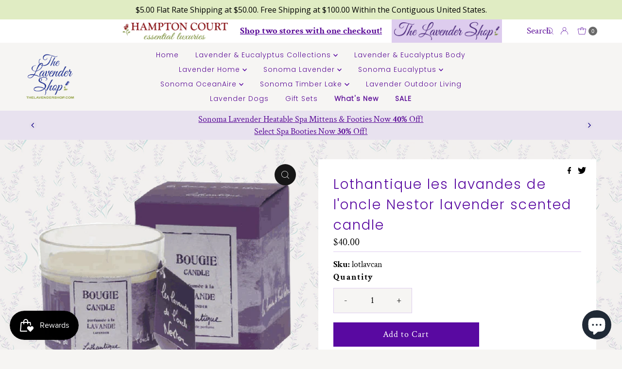

--- FILE ---
content_type: application/javascript
request_url: https://cdn.recovermycart.com/scripts/CartJS_v2.min.js?shop=hampton-court-essential-luxuries.myshopify.com&shop=hampton-court-essential-luxuries.myshopify.com
body_size: 33769
content:
function uuidv4(){return([1e7]+-1e3+-4e3+-8e3+-1e11).replace(/[018]/g,n=>(n^crypto.getRandomValues(new Uint8Array(1))[0]&15>>n/4).toString(16))}function updateCartAttributes(n,t){var i={type:"POST",url:"/cart/update.js",data:n,dataType:"json",success:function(n){typeof t=="function"&&t(n)},error:function(n,t){Shopify.api.onError(n,t)}};jQuery.ajax(i)}function RMCCartProcess(n){function u(){if(!__st.cid||__st.cid=="undefined"){SetToken();return}window.rmcLastLoggedInAt=getCookie("rmc_logged_in_at");IsNull(window.rmcLastLoggedInAt)&&(window.rmcLastLoggedInAt=(new Date).getTime(),setCookie("rmc_logged_in_at",window.rmcLastLoggedInAt,null));PBjQuery.getJSON("/cart.js",function(t){var r,u,e,f;if(IsNull(t)==!0||IsNull(t.token)==!0?setCookie("rmc_carttoken",null,null):setCookie("rmc_carttoken",t.token,null),r={},r.total_price=t.total_price,r.rmcLastLoggedInAt=window.rmcLastLoggedInAt,r.items=[],t.items&&t.items.length>0&&(r.items=t.items.map(function(n){return{id:n.id,quantity:n.quantity,variant_id:n.variant_id}})),r.items&&r.items.length>0)u=getCookie("rmc_last_cart"),IsNull(u)?(u=r,setCookie("rmc_last_cart",JSON.stringify(u),null)):u=JSON.parse(u),e=u.total_price!=r.total_price||u.items.length!=r.items.length,e&&(r.rmcLastLoggedInAt=window.rmcLastLoggedInAt,PBjQuery.post("https://recovermycart.com/Manage/SaveCart?shopifyDomain="+Shopify.shop+"&customerId="+__st.cid+"&token="+getCookie("rmc_carttoken")+"&userAgent="+encodeURI(navigator.userAgent)+"&sessionId="+n,JSON.stringify(r),function(){u=t;setCookie("rmc_last_cart",JSON.stringify(u),null)}));else{if(f=JSON.parse(getCookie("rmc_last_cart")),f!=null&&f.items.length>0){u={};u.items=[];setCookie("rmc_last_cart",JSON.stringify(u),null);PBjQuery.post("https://recovermycart.com/Manage/SaveCart?shopifyDomain="+Shopify.shop+"&customerId="+__st.cid+"&token="+getCookie("rmc_carttoken")+"&userAgent="+encodeURI(navigator.userAgent)+"&sessionId="+n,JSON.stringify(u),function(){});return}PBjQuery.getJSON("https://recovermycart.com/Manage/RetrieveCart?shopifyDomain="+Shopify.shop+"&customerId="+__st.cid+"&token="+getCookie("rmc_carttoken")+"&userAgent="+encodeURI(navigator.userAgent)+"&sessionId="+n,function(u){var f,s,o,e;if(!u.Error)if(f=null,f=IsNull(u)?r:JSON.parse(u),s=f.rmcLastLoggedInAt,IsNull(window.rmcLastLoggedInAt)||window.rmcLastLoggedInAt>s&&f.items.length>0)setCookie("rmc_last_cart",JSON.stringify(f),null),Shopify.storedShoppingCart=f.items,i();else{if(o=getCookie("rmc_last_cart"),IsNull(o))return;e=JSON.parse(o);e&&e.items.length>0&&(t.rmcLastLoggedInAt=window.rmcLastLoggedInAt,PBjQuery.post("https://recovermycart.com/Manage/SaveCart?shopifyDomain="+Shopify.shop+"&customerId="+__st.cid+"&token="+getCookie("rmc_carttoken")+"&userAgent="+encodeURI(navigator.userAgent)+"&sessionId="+n,JSON.stringify(r),function(){e=r;setCookie("rmc_last_cart",JSON.stringify(e),null)}))}})}})}function i(){if(Shopify.storedShoppingCart.length){var n=Shopify.storedShoppingCart.shift();PBjQuery.post("/cart/add.js",n,function(){i()}).error(function(){i()})}else document.location.href="/cart"}var t,r;Shopify.Checkout&&Shopify.Checkout.step=="thank_you"&&__st.cid&&__st.cid!="undefined"&&(window.rmcLastLoggedInAt=getCookie("rmc_logged_in_at"),t={},t.total_price=0,t.rmcLastLoggedInAt=window.rmcLastLoggedInAt,t.items=[],PBjQuery.post("https://recovermycart.com/Manage/SaveCart?shopifyDomain="+Shopify.shop+"&customerId="+__st.cid+"&token="+getCookie("rmc_carttoken")+"&userAgent="+encodeURI(navigator.userAgent)+"&sessionId="+n,JSON.stringify(t),function(){setCookie("rmc_last_cart",JSON.stringify(t),null)}));__st.cid&&__st.cid!="undefined"?(r=getCookie("rmc_logged_in_at"),IsNull(r)&&PBjQuery.getJSON("/cart.js",function(t){IsNull(t)==!0||IsNull(t.token)==!0?setCookie("rmc_carttoken",null,null):setCookie("rmc_carttoken",t.token,null);t.items&&t.items.length>0&&PBjQuery.getJSON("https://recovermycart.com/Manage/RetrieveCart?shopifyDomain="+Shopify.shop+"&customerId="+__st.cid+"&userAgent="+encodeURI(navigator.userAgent)+"&sessionId="+n,function(n){if(!n.Error){var r=JSON.parse(n),u=r.total_price!=t.total_price||r.items.length!=t.items.length;confirm("It seems you already have a cart from a previous session. Would you like to add the products from your previous cart to your current cart?")&&(setCookie("rmc_last_cart",JSON.stringify(r),null),Shopify.storedShoppingCart=r.items,i())}})}),u()):(SetToken(),setCookie("rmc_logged_in_at",null,null),window.rmcLastLoggedInAt=null)}function IsNull(n){return!n||n==null||n=="null"}function SetToken(){IsNull(getCookie("rmc_carttoken"))&&PBjQuery.getJSON("/cart.js",function(n){setCookie("rmc_carttoken",n.token,null)})}function formatWithDelimiters(n,t,i,r){if(isNaN(n)||n==null)return 0;typeof n=="string"&&(n=n.replace(".",""));n=(n/100).toFixed(t);var u=n.split("."),f=u[0].replace(/(\d)(?=(\d\d\d)+(?!\d))/g,"$1"+i),e=u[1]?r+u[1]:"";return f+e}function formatMoneyCustom(n,t){var i="",r=/\{\{\s*(\w+)\s*\}\}/,u=t||this.money_format;switch(u.match(r)[1]){case"amount":i=floatToString(n/100,2).replace(/(\d+)(\d{3}[\.,]?)/,"$1,$2");break;case"amount_no_decimals":i=floatToString(n/100,0).replace(/(\d+)(\d{3}[\.,]?)/,"$1,$2");break;case"amount_with_comma_separator":i=floatToString(n/100,2).replace(/\./,",").replace(/(\d+)(\d{3}[\.,]?)/,"$1.$2");break;case"amount_no_decimals_with_comma_separator":i=formatWithDelimiters(n,0,",",".")}return u.replace(r,i)}function floatToString(n,t){var i=n.toFixed(t).toString();return i.match(/^\.\d+/)?"0"+i:i}function setCookie(n,t,i){var r=new Date,u;r.setHours(r.getHours()+i);u=escape(t)+(i==null?"":"; expires="+r.toUTCString());document.cookie=n+"="+u+"; path=/"}function getCookie(n){var t=document.cookie,i=t.indexOf(" "+n+"="),r;return i==-1&&(i=t.indexOf(n+"=")),i==-1?t=null:(i=t.indexOf("=",i)+1,r=t.indexOf(";",i),r==-1&&(r=t.length),t=unescape(t.substring(i,r))),t}function set_jquery(n){if(typeof jQuery!=typeof n)var t=jQuery;(function(n,t){function dt(n){var t=n.length,r=i.type(n);return i.isWindow(n)?!1:1===n.nodeType&&t?!0:"array"===r||"function"!==r&&(0===t||"number"==typeof t&&t>0&&t-1 in n)}function df(n){var t=gt[n]={};return i.each(n.match(s)||[],function(n,i){t[i]=!0}),t}function ir(n,r,u,f){if(i.acceptData(n)){var s,h,c=i.expando,a="string"==typeof r,l=n.nodeType,o=l?i.cache:n,e=l?n[c]:n[c]&&c;if(e&&o[e]&&(f||o[e].data)||!a||u!==t)return e||(l?n[c]=e=b.pop()||i.guid++:e=c),o[e]||(o[e]={},l||(o[e].toJSON=i.noop)),("object"==typeof r||"function"==typeof r)&&(f?o[e]=i.extend(o[e],r):o[e].data=i.extend(o[e].data,r)),s=o[e],f||(s.data||(s.data={}),s=s.data),u!==t&&(s[i.camelCase(r)]=u),a?(h=s[r],null==h&&(h=s[i.camelCase(r)])):h=s,h}}function rr(n,t,r){if(i.acceptData(n)){var o,h,e,s=n.nodeType,u=s?i.cache:n,f=s?n[i.expando]:i.expando;if(u[f]){if(t&&(e=r?u[f]:u[f].data)){for(i.isArray(t)?t=t.concat(i.map(t,i.camelCase)):(t in e)?t=[t]:(t=i.camelCase(t),t=(t in e)?[t]:t.split(" ")),o=0,h=t.length;h>o;o++)delete e[t[o]];if(!(r?ni:i.isEmptyObject)(e))return}(r||(delete u[f].data,ni(u[f])))&&(s?i.cleanData([n],!0):i.support.deleteExpando||u!=u.window?delete u[f]:u[f]=null)}}}function ur(n,r,u){if(u===t&&1===n.nodeType){var f="data-"+r.replace(tr,"-$1").toLowerCase();if(u=n.getAttribute(f),"string"==typeof u){try{u="true"===u?!0:"false"===u?!1:"null"===u?null:+u+""===u?+u:nr.test(u)?i.parseJSON(u):u}catch(e){}i.data(n,r,u)}else u=t}return u}function ni(n){for(var t in n)if(("data"!==t||!i.isEmptyObject(n[t]))&&"toJSON"!==t)return!1;return!0}function ht(){return!0}function d(){return!1}function cr(n,t){do n=n[t];while(n&&1!==n.nodeType);return n}function lr(n,t,r){if(t=t||0,i.isFunction(t))return i.grep(n,function(n,i){var u=!!t.call(n,i,n);return u===r});if(t.nodeType)return i.grep(n,function(n){return n===t===r});if("string"==typeof t){var u=i.grep(n,function(n){return 1===n.nodeType});if(ee.test(t))return i.filter(t,u,!r);t=i.filter(t,u)}return i.grep(n,function(n){return i.inArray(n,t)>=0===r})}function ar(n){var i=vr.split("|"),t=n.createDocumentFragment();if(t.createElement)while(i.length)t.createElement(i.pop());return t}function pe(n,t){return n.getElementsByTagName(t)[0]||n.appendChild(n.ownerDocument.createElement(t))}function dr(n){var t=n.getAttributeNode("type");return n.type=(t&&t.specified)+"/"+n.type,n}function gr(n){var t=ae.exec(n.type);return t?n.type=t[1]:n.removeAttribute("type"),n}function si(n,t){for(var u,r=0;null!=(u=n[r]);r++)i._data(u,"globalEval",!t||i._data(t[r],"globalEval"))}function nu(n,t){if(1===t.nodeType&&i.hasData(n)){var u,f,o,s=i._data(n),r=i._data(t,s),e=s.events;if(e){delete r.handle;r.events={};for(u in e)for(f=0,o=e[u].length;o>f;f++)i.event.add(t,u,e[u][f])}r.data&&(r.data=i.extend({},r.data))}}function we(n,t){var r,f,u;if(1===t.nodeType){if(r=t.nodeName.toLowerCase(),!i.support.noCloneEvent&&t[i.expando]){u=i._data(t);for(f in u.events)i.removeEvent(t,f,u.handle);t.removeAttribute(i.expando)}"script"===r&&t.text!==n.text?(dr(t).text=n.text,gr(t)):"object"===r?(t.parentNode&&(t.outerHTML=n.outerHTML),i.support.html5Clone&&n.innerHTML&&!i.trim(t.innerHTML)&&(t.innerHTML=n.innerHTML)):"input"===r&&ei.test(n.type)?(t.defaultChecked=t.checked=n.checked,t.value!==n.value&&(t.value=n.value)):"option"===r?t.defaultSelected=t.selected=n.defaultSelected:("input"===r||"textarea"===r)&&(t.defaultValue=n.defaultValue)}}function u(n,r){var s,e,h=0,f=typeof n.getElementsByTagName!==o?n.getElementsByTagName(r||"*"):typeof n.querySelectorAll!==o?n.querySelectorAll(r||"*"):t;if(!f)for(f=[],s=n.childNodes||n;null!=(e=s[h]);h++)!r||i.nodeName(e,r)?f.push(e):i.merge(f,u(e,r));return r===t||r&&i.nodeName(n,r)?i.merge([n],f):f}function be(n){ei.test(n.type)&&(n.defaultChecked=n.checked)}function fu(n,t){if(t in n)return t;for(var r=t.charAt(0).toUpperCase()+t.slice(1),u=t,i=uu.length;i--;)if(t=uu[i]+r,t in n)return t;return u}function ut(n,t){return n=t||n,"none"===i.css(n,"display")||!i.contains(n.ownerDocument,n)}function eu(n,t){for(var f,r,o,e=[],u=0,s=n.length;s>u;u++)r=n[u],r.style&&(e[u]=i._data(r,"olddisplay"),f=r.style.display,t?(e[u]||"none"!==f||(r.style.display=""),""===r.style.display&&ut(r)&&(e[u]=i._data(r,"olddisplay",cu(r.nodeName)))):e[u]||(o=ut(r),(f&&"none"!==f||!o)&&i._data(r,"olddisplay",o?f:i.css(r,"display"))));for(u=0;s>u;u++)r=n[u],r.style&&(t&&"none"!==r.style.display&&""!==r.style.display||(r.style.display=t?e[u]||"":"none"));return n}function ou(n,t,i){var r=no.exec(t);return r?Math.max(0,r[1]-(i||0))+(r[2]||"px"):t}function su(n,t,r,u,f){for(var e=r===(u?"border":"content")?4:"width"===t?1:0,o=0;4>e;e+=2)"margin"===r&&(o+=i.css(n,r+p[e],!0,f)),u?("content"===r&&(o-=i.css(n,"padding"+p[e],!0,f)),"margin"!==r&&(o-=i.css(n,"border"+p[e]+"Width",!0,f))):(o+=i.css(n,"padding"+p[e],!0,f),"padding"!==r&&(o+=i.css(n,"border"+p[e]+"Width",!0,f)));return o}function hu(n,t,r){var e=!0,u="width"===t?n.offsetWidth:n.offsetHeight,f=v(n),o=i.support.boxSizing&&"border-box"===i.css(n,"boxSizing",!1,f);if(0>=u||null==u){if(u=y(n,t,f),(0>u||null==u)&&(u=n.style[t]),ct.test(u))return u;e=o&&(i.support.boxSizingReliable||u===n.style[t]);u=parseFloat(u)||0}return u+su(n,t,r||(o?"border":"content"),e,f)+"px"}function cu(n){var u=r,t=iu[n];return t||(t=lu(n,u),"none"!==t&&t||(rt=(rt||i("<iframe frameborder='0' width='0' height='0'/>").css("cssText","display:block !important")).appendTo(u.documentElement),u=(rt[0].contentWindow||rt[0].contentDocument).document,u.write("<!doctype html><html><body>"),u.close(),t=lu(n,u),rt.detach()),iu[n]=t),t}function lu(n,t){var r=i(t.createElement(n)).appendTo(t.body),u=i.css(r[0],"display");return r.remove(),u}function ci(n,t,r,u){var f;if(i.isArray(t))i.each(t,function(t,i){r||uo.test(n)?u(n,i):ci(n+"["+("object"==typeof i?t:"")+"]",i,r,u)});else if(r||"object"!==i.type(t))u(n,t);else for(f in t)ci(n+"["+f+"]",t[f],r,u)}function ku(n){return function(t,r){"string"!=typeof t&&(r=t,t="*");var u,f=0,e=t.toLowerCase().match(s)||[];if(i.isFunction(r))while(u=e[f++])"+"===u[0]?(u=u.slice(1)||"*",(n[u]=n[u]||[]).unshift(r)):(n[u]=n[u]||[]).push(r)}}function du(n,r,u,f){function o(h){var c;return e[h]=!0,i.each(n[h]||[],function(n,i){var h=i(r,u,f);return"string"!=typeof h||s||e[h]?s?!(c=h):t:(r.dataTypes.unshift(h),o(h),!1)}),c}var e={},s=n===vi;return o(r.dataTypes[0])||!e["*"]&&o("*")}function yi(n,r){var f,u,e=i.ajaxSettings.flatOptions||{};for(u in r)r[u]!==t&&((e[u]?n:f||(f={}))[u]=r[u]);return f&&i.extend(!0,n,f),n}function lo(n,i,r){var s,o,e,u,h=n.contents,f=n.dataTypes,c=n.responseFields;for(u in c)u in r&&(i[c[u]]=r[u]);while("*"===f[0])f.shift(),o===t&&(o=n.mimeType||i.getResponseHeader("Content-Type"));if(o)for(u in h)if(h[u]&&h[u].test(o)){f.unshift(u);break}if(f[0]in r)e=f[0];else{for(u in r){if(!f[0]||n.converters[u+" "+f[0]]){e=u;break}s||(s=u)}e=e||s}return e?(e!==f[0]&&f.unshift(e),r[e]):t}function ao(n,t){var o,r,i,e,u={},h=0,s=n.dataTypes.slice(),f=s[0];if(n.dataFilter&&(t=n.dataFilter(t,n.dataType)),s[1])for(i in n.converters)u[i.toLowerCase()]=n.converters[i];for(;r=s[++h];)if("*"!==r){if("*"!==f&&f!==r){if(i=u[f+" "+r]||u["* "+r],!i)for(o in u)if(e=o.split(" "),e[1]===r&&(i=u[f+" "+e[0]]||u["* "+e[0]])){i===!0?i=u[o]:u[o]!==!0&&(r=e[0],s.splice(h--,0,r));break}if(i!==!0)if(i&&n.throws)t=i(t);else try{t=i(t)}catch(c){return{state:"parsererror",error:i?c:"No conversion from "+f+" to "+r}}}f=r}return{state:"success",data:t}}function nf(){try{return new n.XMLHttpRequest}catch(t){}}function vo(){try{return new n.ActiveXObject("Microsoft.XMLHTTP")}catch(t){}}function tf(){return setTimeout(function(){tt=t}),tt=i.now()}function bo(n,t){i.each(t,function(t,i){for(var u=(ft[t]||[]).concat(ft["*"]),r=0,f=u.length;f>r;r++)if(u[r].call(n,t,i))return})}function rf(n,t,r){var h,e,o=0,l=yt.length,f=i.Deferred().always(function(){delete c.elem}),c=function(){if(e)return!1;for(var s=tt||tf(),t=Math.max(0,u.startTime+u.duration-s),h=t/u.duration||0,i=1-h,r=0,o=u.tweens.length;o>r;r++)u.tweens[r].run(i);return f.notifyWith(n,[u,i,t]),1>i&&o?t:(f.resolveWith(n,[u]),!1)},u=f.promise({elem:n,props:i.extend({},t),opts:i.extend(!0,{specialEasing:{}},r),originalProperties:t,originalOptions:r,startTime:tt||tf(),duration:r.duration,tweens:[],createTween:function(t,r){var f=i.Tween(n,u.opts,t,r,u.opts.specialEasing[t]||u.opts.easing);return u.tweens.push(f),f},stop:function(t){var i=0,r=t?u.tweens.length:0;if(e)return this;for(e=!0;r>i;i++)u.tweens[i].run(1);return t?f.resolveWith(n,[u,t]):f.rejectWith(n,[u,t]),this}}),s=u.props;for(ko(s,u.opts.specialEasing);l>o;o++)if(h=yt[o].call(u,n,s,u.opts))return h;return bo(u,s),i.isFunction(u.opts.start)&&u.opts.start.call(n,u),i.fx.timer(i.extend(c,{elem:n,anim:u,queue:u.opts.queue})),u.progress(u.opts.progress).done(u.opts.done,u.opts.complete).fail(u.opts.fail).always(u.opts.always)}function ko(n,t){var u,f,r,e,o;for(r in n)if(f=i.camelCase(r),e=t[f],u=n[r],i.isArray(u)&&(e=u[1],u=n[r]=u[0]),r!==f&&(n[f]=u,delete n[r]),o=i.cssHooks[f],o&&"expand"in o){u=o.expand(u);delete n[f];for(r in u)r in n||(n[r]=u[r],t[r]=e)}else t[f]=e}function go(n,t,r){var u,o,w,a,s,v,l,f,b,h=this,e=n.style,y={},p=[],c=n.nodeType&&ut(n);r.queue||(f=i._queueHooks(n,"fx"),null==f.unqueued&&(f.unqueued=0,b=f.empty.fire,f.empty.fire=function(){f.unqueued||b()}),f.unqueued++,h.always(function(){h.always(function(){f.unqueued--;i.queue(n,"fx").length||f.empty.fire()})}));1===n.nodeType&&("height"in t||"width"in t)&&(r.overflow=[e.overflow,e.overflowX,e.overflowY],"inline"===i.css(n,"display")&&"none"===i.css(n,"float")&&(i.support.inlineBlockNeedsLayout&&"inline"!==cu(n.nodeName)?e.zoom=1:e.display="inline-block"));r.overflow&&(e.overflow="hidden",i.support.shrinkWrapBlocks||h.always(function(){e.overflow=r.overflow[0];e.overflowX=r.overflow[1];e.overflowY=r.overflow[2]}));for(o in t)if(a=t[o],yo.exec(a)){if(delete t[o],v=v||"toggle"===a,a===(c?"hide":"show"))continue;p.push(o)}if(w=p.length)for(s=i._data(n,"fxshow")||i._data(n,"fxshow",{}),("hidden"in s)&&(c=s.hidden),v&&(s.hidden=!c),c?i(n).show():h.done(function(){i(n).hide()}),h.done(function(){var t;i._removeData(n,"fxshow");for(t in y)i.style(n,t,y[t])}),o=0;w>o;o++)u=p[o],l=h.createTween(u,c?s[u]:0),y[u]=s[u]||i.style(n,u),u in s||(s[u]=l.start,c&&(l.end=l.start,l.start="width"===u||"height"===u?1:0))}function f(n,t,i,r,u){return new f.prototype.init(n,t,i,r,u)}function pt(n,t){var r,i={height:n},u=0;for(t=t?1:0;4>u;u+=2-t)r=p[u],i["margin"+r]=i["padding"+r]=n;return t&&(i.opacity=i.width=n),i}function uf(n){return i.isWindow(n)?n:9===n.nodeType?n.defaultView||n.parentWindow:!1}var et,wi,o=typeof t,r=n.document,ff=n.location,ef=n.jQuery,sf=n.$,ot={},b=[],wt="1.9.1",bi=b.concat,bt=b.push,l=b.slice,ki=b.indexOf,hf=ot.toString,it=ot.hasOwnProperty,kt=wt.trim,i=function(n,t){return new i.fn.init(n,t,wi)},st=/[+-]?(?:\d*\.|)\d+(?:[eE][+-]?\d+|)/.source,s=/\S+/g,cf=/^[\s\uFEFF\xA0]+|[\s\uFEFF\xA0]+$/g,lf=/^(?:(<[\w\W]+>)[^>]*|#([\w-]*))$/,di=/^<(\w+)\s*\/?>(?:<\/\1>|)$/,af=/^[\],:{}\s]*$/,vf=/(?:^|:|,)(?:\s*\[)+/g,yf=/\\(?:["\\\/bfnrt]|u[\da-fA-F]{4})/g,pf=/"[^"\\\r\n]*"|true|false|null|-?(?:\d+\.|)\d+(?:[eE][+-]?\d+|)/g,wf=/^-ms-/,bf=/-([\da-z])/gi,kf=function(n,t){return t.toUpperCase()},h=function(n){(r.addEventListener||"load"===n.type||"complete"===r.readyState)&&(gi(),i.ready())},gi=function(){r.addEventListener?(r.removeEventListener("DOMContentLoaded",h,!1),n.removeEventListener("load",h,!1)):(r.detachEvent("onreadystatechange",h),n.detachEvent("onload",h))},gt,nr,tr,pi,lt,g,nt,gu,at;i.fn=i.prototype={jquery:wt,constructor:i,init:function(n,u,f){var e,o;if(!n)return this;if("string"==typeof n){if(e="<"===n.charAt(0)&&">"===n.charAt(n.length-1)&&n.length>=3?[null,n,null]:lf.exec(n),!e||!e[1]&&u)return!u||u.jquery?(u||f).find(n):this.constructor(u).find(n);if(e[1]){if(u=u instanceof i?u[0]:u,i.merge(this,i.parseHTML(e[1],u&&u.nodeType?u.ownerDocument||u:r,!0)),di.test(e[1])&&i.isPlainObject(u))for(e in u)i.isFunction(this[e])?this[e](u[e]):this.attr(e,u[e]);return this}if(o=r.getElementById(e[2]),o&&o.parentNode){if(o.id!==e[2])return f.find(n);this.length=1;this[0]=o}return this.context=r,this.selector=n,this}return n.nodeType?(this.context=this[0]=n,this.length=1,this):i.isFunction(n)?f.ready(n):(n.selector!==t&&(this.selector=n.selector,this.context=n.context),i.makeArray(n,this))},selector:"",length:0,size:function(){return this.length},toArray:function(){return l.call(this)},get:function(n){return null==n?this.toArray():0>n?this[this.length+n]:this[n]},pushStack:function(n){var t=i.merge(this.constructor(),n);return t.prevObject=this,t.context=this.context,t},each:function(n,t){return i.each(this,n,t)},ready:function(n){return i.ready.promise().done(n),this},slice:function(){return this.pushStack(l.apply(this,arguments))},first:function(){return this.eq(0)},last:function(){return this.eq(-1)},eq:function(n){var i=this.length,t=+n+(0>n?i:0);return this.pushStack(t>=0&&i>t?[this[t]]:[])},map:function(n){return this.pushStack(i.map(this,function(t,i){return n.call(t,i,t)}))},end:function(){return this.prevObject||this.constructor(null)},push:bt,sort:[].sort,splice:[].splice};i.fn.init.prototype=i.fn;i.extend=i.fn.extend=function(){var u,o,r,e,s,h,n=arguments[0]||{},f=1,l=arguments.length,c=!1;for("boolean"==typeof n&&(c=n,n=arguments[1]||{},f=2),"object"==typeof n||i.isFunction(n)||(n={}),l===f&&(n=this,--f);l>f;f++)if(null!=(s=arguments[f]))for(e in s)u=n[e],r=s[e],n!==r&&(c&&r&&(i.isPlainObject(r)||(o=i.isArray(r)))?(o?(o=!1,h=u&&i.isArray(u)?u:[]):h=u&&i.isPlainObject(u)?u:{},n[e]=i.extend(c,h,r)):r!==t&&(n[e]=r));return n};i.extend({noConflict:function(t){return n.$===i&&(n.$=sf),t&&n.jQuery===i&&(n.jQuery=ef),i},isReady:!1,readyWait:1,holdReady:function(n){n?i.readyWait++:i.ready(!0)},ready:function(n){if(n===!0?!--i.readyWait:!i.isReady){if(!r.body)return setTimeout(i.ready);i.isReady=!0;n!==!0&&--i.readyWait>0||(et.resolveWith(r,[i]),i.fn.trigger&&i(r).trigger("ready").off("ready"))}},isFunction:function(n){return"function"===i.type(n)},isArray:Array.isArray||function(n){return"array"===i.type(n)},isWindow:function(n){return null!=n&&n==n.window},isNumeric:function(n){return!isNaN(parseFloat(n))&&isFinite(n)},type:function(n){return null==n?n+"":"object"==typeof n||"function"==typeof n?ot[hf.call(n)]||"object":typeof n},isPlainObject:function(n){if(!n||"object"!==i.type(n)||n.nodeType||i.isWindow(n))return!1;try{if(n.constructor&&!it.call(n,"constructor")&&!it.call(n.constructor.prototype,"isPrototypeOf"))return!1}catch(u){return!1}for(var r in n);return r===t||it.call(n,r)},isEmptyObject:function(n){for(var t in n)return!1;return!0},error:function(n){throw Error(n);},parseHTML:function(n,t,u){if(!n||"string"!=typeof n)return null;"boolean"==typeof t&&(u=t,t=!1);t=t||r;var f=di.exec(n),e=!u&&[];return f?[t.createElement(f[1])]:(f=i.buildFragment([n],t,e),e&&i(e).remove(),i.merge([],f.childNodes))},parseJSON:function(r){return n.JSON&&n.JSON.parse?n.JSON.parse(r):null===r?r:"string"==typeof r&&(r=i.trim(r),r&&af.test(r.replace(yf,"@@").replace(pf,"]").replace(vf,"")))?Function("return "+r)():(i.error("Invalid JSON: "+r),t)},parseXML:function(r){var u,f;if(!r||"string"!=typeof r)return null;try{n.DOMParser?(f=new DOMParser,u=f.parseFromString(r,"text/xml")):(u=new ActiveXObject("Microsoft.XMLDOM"),u.async="false",u.loadXML(r))}catch(e){u=t}return u&&u.documentElement&&!u.getElementsByTagName("parsererror").length||i.error("Invalid XML: "+r),u},noop:function(){},globalEval:function(t){t&&i.trim(t)&&(n.execScript||function(t){n.eval.call(n,t)})(t)},camelCase:function(n){return n.replace(wf,"ms-").replace(bf,kf)},nodeName:function(n,t){return n.nodeName&&n.nodeName.toLowerCase()===t.toLowerCase()},each:function(n,t,i){var u,r=0,f=n.length,e=dt(n);if(i){if(e){for(;f>r;r++)if(u=t.apply(n[r],i),u===!1)break}else for(r in n)if(u=t.apply(n[r],i),u===!1)break}else if(e){for(;f>r;r++)if(u=t.call(n[r],r,n[r]),u===!1)break}else for(r in n)if(u=t.call(n[r],r,n[r]),u===!1)break;return n},trim:kt&&!kt.call("﻿ ")?function(n){return null==n?"":kt.call(n)}:function(n){return null==n?"":(n+"").replace(cf,"")},makeArray:function(n,t){var r=t||[];return null!=n&&(dt(Object(n))?i.merge(r,"string"==typeof n?[n]:n):bt.call(r,n)),r},inArray:function(n,t,i){var r;if(t){if(ki)return ki.call(t,n,i);for(r=t.length,i=i?0>i?Math.max(0,r+i):i:0;r>i;i++)if(i in t&&t[i]===n)return i}return-1},merge:function(n,i){var f=i.length,u=n.length,r=0;if("number"==typeof f)for(;f>r;r++)n[u++]=i[r];else while(i[r]!==t)n[u++]=i[r++];return n.length=u,n},grep:function(n,t,i){var u,f=[],r=0,e=n.length;for(i=!!i;e>r;r++)u=!!t(n[r],r),i!==u&&f.push(n[r]);return f},map:function(n,t,i){var u,r=0,e=n.length,o=dt(n),f=[];if(o)for(;e>r;r++)u=t(n[r],r,i),null!=u&&(f[f.length]=u);else for(r in n)u=t(n[r],r,i),null!=u&&(f[f.length]=u);return bi.apply([],f)},guid:1,proxy:function(n,r){var f,u,e;return"string"==typeof r&&(e=n[r],r=n,n=e),i.isFunction(n)?(f=l.call(arguments,2),u=function(){return n.apply(r||this,f.concat(l.call(arguments)))},u.guid=n.guid=n.guid||i.guid++,u):t},access:function(n,r,u,f,e,o,s){var h=0,l=n.length,c=null==u;if("object"===i.type(u)){e=!0;for(h in u)i.access(n,r,h,u[h],!0,o,s)}else if(f!==t&&(e=!0,i.isFunction(f)||(s=!0),c&&(s?(r.call(n,f),r=null):(c=r,r=function(n,t,r){return c.call(i(n),r)})),r))for(;l>h;h++)r(n[h],u,s?f:f.call(n[h],h,r(n[h],u)));return e?n:c?r.call(n):l?r(n[0],u):o},now:function(){return(new Date).getTime()}});i.ready.promise=function(t){if(!et)if(et=i.Deferred(),"complete"===r.readyState)setTimeout(i.ready);else if(r.addEventListener)r.addEventListener("DOMContentLoaded",h,!1),n.addEventListener("load",h,!1);else{r.attachEvent("onreadystatechange",h);n.attachEvent("onload",h);var u=!1;try{u=null==n.frameElement&&r.documentElement}catch(e){}u&&u.doScroll&&function f(){if(!i.isReady){try{u.doScroll("left")}catch(n){return setTimeout(f,50)}gi();i.ready()}}()}return et.promise(t)};i.each("Boolean Number String Function Array Date RegExp Object Error".split(" "),function(n,t){ot["[object "+t+"]"]=t.toLowerCase()});wi=i(r);gt={};i.Callbacks=function(n){n="string"==typeof n?gt[n]||df(n):i.extend({},n);var o,f,c,s,e,l,r=[],u=!n.once&&[],a=function(t){for(f=n.memory&&t,c=!0,e=l||0,l=0,s=r.length,o=!0;r&&s>e;e++)if(r[e].apply(t[0],t[1])===!1&&n.stopOnFalse){f=!1;break}o=!1;r&&(u?u.length&&a(u.shift()):f?r=[]:h.disable())},h={add:function(){if(r){var t=r.length;(function u(t){i.each(t,function(t,f){var e=i.type(f);"function"===e?n.unique&&h.has(f)||r.push(f):f&&f.length&&"string"!==e&&u(f)})})(arguments);o?s=r.length:f&&(l=t,a(f))}return this},remove:function(){return r&&i.each(arguments,function(n,t){for(var u;(u=i.inArray(t,r,u))>-1;)r.splice(u,1),o&&(s>=u&&s--,e>=u&&e--)}),this},has:function(n){return n?i.inArray(n,r)>-1:!(!r||!r.length)},empty:function(){return r=[],this},disable:function(){return r=u=f=t,this},disabled:function(){return!r},lock:function(){return u=t,f||h.disable(),this},locked:function(){return!u},fireWith:function(n,t){return t=t||[],t=[n,t.slice?t.slice():t],!r||c&&!u||(o?u.push(t):a(t)),this},fire:function(){return h.fireWith(this,arguments),this},fired:function(){return!!c}};return h};i.extend({Deferred:function(n){var u=[["resolve","done",i.Callbacks("once memory"),"resolved"],["reject","fail",i.Callbacks("once memory"),"rejected"],["notify","progress",i.Callbacks("memory")]],f="pending",r={state:function(){return f},always:function(){return t.done(arguments).fail(arguments),this},then:function(){var n=arguments;return i.Deferred(function(f){i.each(u,function(u,e){var s=e[0],o=i.isFunction(n[u])&&n[u];t[e[1]](function(){var n=o&&o.apply(this,arguments);n&&i.isFunction(n.promise)?n.promise().done(f.resolve).fail(f.reject).progress(f.notify):f[s+"With"](this===r?f.promise():this,o?[n]:arguments)})});n=null}).promise()},promise:function(n){return null!=n?i.extend(n,r):r}},t={};return r.pipe=r.then,i.each(u,function(n,i){var e=i[2],o=i[3];r[i[1]]=e.add;o&&e.add(function(){f=o},u[1^n][2].disable,u[2][2].lock);t[i[0]]=function(){return t[i[0]+"With"](this===t?r:this,arguments),this};t[i[0]+"With"]=e.fireWith}),r.promise(t),n&&n.call(t,t),t},when:function(n){var t=0,u=l.call(arguments),r=u.length,e=1!==r||n&&i.isFunction(n.promise)?r:0,f=1===e?n:i.Deferred(),h=function(n,t,i){return function(r){t[n]=this;i[n]=arguments.length>1?l.call(arguments):r;i===o?f.notifyWith(t,i):--e||f.resolveWith(t,i)}},o,c,s;if(r>1)for(o=Array(r),c=Array(r),s=Array(r);r>t;t++)u[t]&&i.isFunction(u[t].promise)?u[t].promise().done(h(t,s,u)).fail(f.reject).progress(h(t,c,o)):--e;return e||f.resolveWith(s,u),f.promise()}});i.support=function(){var u,s,e,f,h,c,l,a,y,v,t=r.createElement("div");if(t.setAttribute("className","t"),t.innerHTML="  <link/><table><\/table><a href='/a'>a<\/a><input type='checkbox'/>",s=t.getElementsByTagName("*"),e=t.getElementsByTagName("a")[0],!s||!e||!s.length)return{};h=r.createElement("select");l=h.appendChild(r.createElement("option"));f=t.getElementsByTagName("input")[0];e.style.cssText="top:1px;float:left;opacity:.5";u={getSetAttribute:"t"!==t.className,leadingWhitespace:3===t.firstChild.nodeType,tbody:!t.getElementsByTagName("tbody").length,htmlSerialize:!!t.getElementsByTagName("link").length,style:/top/.test(e.getAttribute("style")),hrefNormalized:"/a"===e.getAttribute("href"),opacity:/^0.5/.test(e.style.opacity),cssFloat:!!e.style.cssFloat,checkOn:!!f.value,optSelected:l.selected,enctype:!!r.createElement("form").enctype,html5Clone:"<:nav><\/:nav>"!==r.createElement("nav").cloneNode(!0).outerHTML,boxModel:"CSS1Compat"===r.compatMode,deleteExpando:!0,noCloneEvent:!0,inlineBlockNeedsLayout:!1,shrinkWrapBlocks:!1,reliableMarginRight:!0,boxSizingReliable:!0,pixelPosition:!1};f.checked=!0;u.noCloneChecked=f.cloneNode(!0).checked;h.disabled=!0;u.optDisabled=!l.disabled;try{delete t.test}catch(p){u.deleteExpando=!1}f=r.createElement("input");f.setAttribute("value","");u.input=""===f.getAttribute("value");f.value="t";f.setAttribute("type","radio");u.radioValue="t"===f.value;f.setAttribute("checked","t");f.setAttribute("name","t");c=r.createDocumentFragment();c.appendChild(f);u.appendChecked=f.checked;u.checkClone=c.cloneNode(!0).cloneNode(!0).lastChild.checked;t.attachEvent&&(t.attachEvent("onclick",function(){u.noCloneEvent=!1}),t.cloneNode(!0).click());for(v in{submit:!0,change:!0,focusin:!0})t.setAttribute(a="on"+v,"t"),u[v+"Bubbles"]=a in n||t.attributes[a].expando===!1;return t.style.backgroundClip="content-box",t.cloneNode(!0).style.backgroundClip="",u.clearCloneStyle="content-box"===t.style.backgroundClip,i(function(){var e,f,i,h="padding:0;margin:0;border:0;display:block;box-sizing:content-box;-moz-box-sizing:content-box;-webkit-box-sizing:content-box;",s=r.getElementsByTagName("body")[0];s&&(e=r.createElement("div"),e.style.cssText="border:0;width:0;height:0;position:absolute;top:0;left:-9999px;margin-top:1px",s.appendChild(e).appendChild(t),t.innerHTML="<table><tr><td><\/td><td>t<\/td><\/tr><\/table>",i=t.getElementsByTagName("td"),i[0].style.cssText="padding:0;margin:0;border:0;display:none",y=0===i[0].offsetHeight,i[0].style.display="",i[1].style.display="none",u.reliableHiddenOffsets=y&&0===i[0].offsetHeight,t.innerHTML="",t.style.cssText="box-sizing:border-box;-moz-box-sizing:border-box;-webkit-box-sizing:border-box;padding:1px;border:1px;display:block;width:4px;margin-top:1%;position:absolute;top:1%;",u.boxSizing=4===t.offsetWidth,u.doesNotIncludeMarginInBodyOffset=1!==s.offsetTop,n.getComputedStyle&&(u.pixelPosition="1%"!==(n.getComputedStyle(t,null)||{}).top,u.boxSizingReliable="4px"===(n.getComputedStyle(t,null)||{width:"4px"}).width,f=t.appendChild(r.createElement("div")),f.style.cssText=t.style.cssText=h,f.style.marginRight=f.style.width="0",t.style.width="1px",u.reliableMarginRight=!parseFloat((n.getComputedStyle(f,null)||{}).marginRight)),typeof t.style.zoom!==o&&(t.innerHTML="",t.style.cssText=h+"width:1px;padding:1px;display:inline;zoom:1",u.inlineBlockNeedsLayout=3===t.offsetWidth,t.style.display="block",t.innerHTML="<div><\/div>",t.firstChild.style.width="5px",u.shrinkWrapBlocks=3!==t.offsetWidth,u.inlineBlockNeedsLayout&&(s.style.zoom=1)),s.removeChild(e),e=t=i=f=null)}),s=h=c=l=e=f=null,u}();nr=/(?:\{[\s\S]*\}|\[[\s\S]*\])$/;tr=/([A-Z])/g;i.extend({cache:{},expando:"jQuery"+(wt+Math.random()).replace(/\D/g,""),noData:{embed:!0,object:"clsid:D27CDB6E-AE6D-11cf-96B8-444553540000",applet:!0},hasData:function(n){return n=n.nodeType?i.cache[n[i.expando]]:n[i.expando],!!n&&!ni(n)},data:function(n,t,i){return ir(n,t,i)},removeData:function(n,t){return rr(n,t)},_data:function(n,t,i){return ir(n,t,i,!0)},_removeData:function(n,t){return rr(n,t,!0)},acceptData:function(n){if(n.nodeType&&1!==n.nodeType&&9!==n.nodeType)return!1;var t=n.nodeName&&i.noData[n.nodeName.toLowerCase()];return!t||t!==!0&&n.getAttribute("classid")===t}});i.fn.extend({data:function(n,r){var e,f,u=this[0],o=0,s=null;if(n===t){if(this.length&&(s=i.data(u),1===u.nodeType&&!i._data(u,"parsedAttrs"))){for(e=u.attributes;e.length>o;o++)f=e[o].name,f.indexOf("data-")||(f=i.camelCase(f.slice(5)),ur(u,f,s[f]));i._data(u,"parsedAttrs",!0)}return s}return"object"==typeof n?this.each(function(){i.data(this,n)}):i.access(this,function(r){return r===t?u?ur(u,n,i.data(u,n)):null:(this.each(function(){i.data(this,n,r)}),t)},null,r,arguments.length>1,null,!0)},removeData:function(n){return this.each(function(){i.removeData(this,n)})}});i.extend({queue:function(n,r,u){var f;return n?(r=(r||"fx")+"queue",f=i._data(n,r),u&&(!f||i.isArray(u)?f=i._data(n,r,i.makeArray(u)):f.push(u)),f||[]):t},dequeue:function(n,t){t=t||"fx";var f=i.queue(n,t),e=f.length,r=f.shift(),u=i._queueHooks(n,t),o=function(){i.dequeue(n,t)};"inprogress"===r&&(r=f.shift(),e--);u.cur=r;r&&("fx"===t&&f.unshift("inprogress"),delete u.stop,r.call(n,o,u));!e&&u&&u.empty.fire()},_queueHooks:function(n,t){var r=t+"queueHooks";return i._data(n,r)||i._data(n,r,{empty:i.Callbacks("once memory").add(function(){i._removeData(n,t+"queue");i._removeData(n,r)})})}});i.fn.extend({queue:function(n,r){var u=2;return"string"!=typeof n&&(r=n,n="fx",u--),u>arguments.length?i.queue(this[0],n):r===t?this:this.each(function(){var t=i.queue(this,n,r);i._queueHooks(this,n);"fx"===n&&"inprogress"!==t[0]&&i.dequeue(this,n)})},dequeue:function(n){return this.each(function(){i.dequeue(this,n)})},delay:function(n,t){return n=i.fx?i.fx.speeds[n]||n:n,t=t||"fx",this.queue(t,function(t,i){var r=setTimeout(t,n);i.stop=function(){clearTimeout(r)}})},clearQueue:function(n){return this.queue(n||"fx",[])},promise:function(n,r){var u,e=1,o=i.Deferred(),f=this,s=this.length,h=function(){--e||o.resolveWith(f,[f])};for("string"!=typeof n&&(r=n,n=t),n=n||"fx";s--;)u=i._data(f[s],n+"queueHooks"),u&&u.empty&&(e++,u.empty.add(h));return h(),o.promise(r)}});var k,fr,ti=/[\t\r\n]/g,gf=/\r/g,ne=/^(?:input|select|textarea|button|object)$/i,te=/^(?:a|area)$/i,er=/^(?:checked|selected|autofocus|autoplay|async|controls|defer|disabled|hidden|loop|multiple|open|readonly|required|scoped)$/i,ii=/^(?:checked|selected)$/i,a=i.support.getSetAttribute,ri=i.support.input;i.fn.extend({attr:function(n,t){return i.access(this,i.attr,n,t,arguments.length>1)},removeAttr:function(n){return this.each(function(){i.removeAttr(this,n)})},prop:function(n,t){return i.access(this,i.prop,n,t,arguments.length>1)},removeProp:function(n){return n=i.propFix[n]||n,this.each(function(){try{this[n]=t;delete this[n]}catch(i){}})},addClass:function(n){var e,t,r,u,o,f=0,h=this.length,c="string"==typeof n&&n;if(i.isFunction(n))return this.each(function(t){i(this).addClass(n.call(this,t,this.className))});if(c)for(e=(n||"").match(s)||[];h>f;f++)if(t=this[f],r=1===t.nodeType&&(t.className?(" "+t.className+" ").replace(ti," "):" ")){for(o=0;u=e[o++];)0>r.indexOf(" "+u+" ")&&(r+=u+" ");t.className=i.trim(r)}return this},removeClass:function(n){var e,t,r,u,o,f=0,h=this.length,c=0===arguments.length||"string"==typeof n&&n;if(i.isFunction(n))return this.each(function(t){i(this).removeClass(n.call(this,t,this.className))});if(c)for(e=(n||"").match(s)||[];h>f;f++)if(t=this[f],r=1===t.nodeType&&(t.className?(" "+t.className+" ").replace(ti," "):"")){for(o=0;u=e[o++];)while(r.indexOf(" "+u+" ")>=0)r=r.replace(" "+u+" "," ");t.className=n?i.trim(r):""}return this},toggleClass:function(n,t){var r=typeof n,u="boolean"==typeof t;return i.isFunction(n)?this.each(function(r){i(this).toggleClass(n.call(this,r,this.className,t),t)}):this.each(function(){if("string"===r)for(var f,c=0,h=i(this),e=t,l=n.match(s)||[];f=l[c++];)e=u?e:!h.hasClass(f),h[e?"addClass":"removeClass"](f);else(r===o||"boolean"===r)&&(this.className&&i._data(this,"__className__",this.className),this.className=this.className||n===!1?"":i._data(this,"__className__")||"")})},hasClass:function(n){for(var i=" "+n+" ",t=0,r=this.length;r>t;t++)if(1===this[t].nodeType&&(" "+this[t].className+" ").replace(ti," ").indexOf(i)>=0)return!0;return!1},val:function(n){var u,r,e,f=this[0];return arguments.length?(e=i.isFunction(n),this.each(function(u){var f,o=i(this);1===this.nodeType&&(f=e?n.call(this,u,o.val()):n,null==f?f="":"number"==typeof f?f+="":i.isArray(f)&&(f=i.map(f,function(n){return null==n?"":n+""})),r=i.valHooks[this.type]||i.valHooks[this.nodeName.toLowerCase()],r&&"set"in r&&r.set(this,f,"value")!==t||(this.value=f))})):f?(r=i.valHooks[f.type]||i.valHooks[f.nodeName.toLowerCase()],r&&"get"in r&&(u=r.get(f,"value"))!==t?u:(u=f.value,"string"==typeof u?u.replace(gf,""):null==u?"":u)):void 0}});i.extend({valHooks:{option:{get:function(n){var t=n.attributes.value;return!t||t.specified?n.value:n.text}},select:{get:function(n){for(var e,t,o=n.options,r=n.selectedIndex,u="select-one"===n.type||0>r,s=u?null:[],h=u?r+1:o.length,f=0>r?h:u?r:0;h>f;f++)if(t=o[f],!(!t.selected&&f!==r||(i.support.optDisabled?t.disabled:null!==t.getAttribute("disabled"))||t.parentNode.disabled&&i.nodeName(t.parentNode,"optgroup"))){if(e=i(t).val(),u)return e;s.push(e)}return s},set:function(n,t){var r=i.makeArray(t);return i(n).find("option").each(function(){this.selected=i.inArray(i(this).val(),r)>=0}),r.length||(n.selectedIndex=-1),r}}},attr:function(n,r,u){var f,s,e,h=n.nodeType;if(n&&3!==h&&8!==h&&2!==h)return typeof n.getAttribute===o?i.prop(n,r,u):(s=1!==h||!i.isXMLDoc(n),s&&(r=r.toLowerCase(),f=i.attrHooks[r]||(er.test(r)?fr:k)),u===t?f&&s&&"get"in f&&null!==(e=f.get(n,r))?e:(typeof n.getAttribute!==o&&(e=n.getAttribute(r)),null==e?t:e):null!==u?f&&s&&"set"in f&&(e=f.set(n,u,r))!==t?e:(n.setAttribute(r,u+""),u):(i.removeAttr(n,r),t))},removeAttr:function(n,t){var r,u,e=0,f=t&&t.match(s);if(f&&1===n.nodeType)while(r=f[e++])u=i.propFix[r]||r,er.test(r)?!a&&ii.test(r)?n[i.camelCase("default-"+r)]=n[u]=!1:n[u]=!1:i.attr(n,r,""),n.removeAttribute(a?r:u)},attrHooks:{type:{set:function(n,t){if(!i.support.radioValue&&"radio"===t&&i.nodeName(n,"input")){var r=n.value;return n.setAttribute("type",t),r&&(n.value=r),t}}}},propFix:{tabindex:"tabIndex",readonly:"readOnly","for":"htmlFor","class":"className",maxlength:"maxLength",cellspacing:"cellSpacing",cellpadding:"cellPadding",rowspan:"rowSpan",colspan:"colSpan",usemap:"useMap",frameborder:"frameBorder",contenteditable:"contentEditable"},prop:function(n,r,u){var e,f,s,o=n.nodeType;if(n&&3!==o&&8!==o&&2!==o)return s=1!==o||!i.isXMLDoc(n),s&&(r=i.propFix[r]||r,f=i.propHooks[r]),u!==t?f&&"set"in f&&(e=f.set(n,u,r))!==t?e:n[r]=u:f&&"get"in f&&null!==(e=f.get(n,r))?e:n[r]},propHooks:{tabIndex:{get:function(n){var i=n.getAttributeNode("tabindex");return i&&i.specified?parseInt(i.value,10):ne.test(n.nodeName)||te.test(n.nodeName)&&n.href?0:t}}}});fr={get:function(n,r){var u=i.prop(n,r),f="boolean"==typeof u&&n.getAttribute(r),e="boolean"==typeof u?ri&&a?null!=f:ii.test(r)?n[i.camelCase("default-"+r)]:!!f:n.getAttributeNode(r);return e&&e.value!==!1?r.toLowerCase():t},set:function(n,t,r){return t===!1?i.removeAttr(n,r):ri&&a||!ii.test(r)?n.setAttribute(!a&&i.propFix[r]||r,r):n[i.camelCase("default-"+r)]=n[r]=!0,r}};ri&&a||(i.attrHooks.value={get:function(n,r){var u=n.getAttributeNode(r);return i.nodeName(n,"input")?n.defaultValue:u&&u.specified?u.value:t},set:function(n,r,u){return i.nodeName(n,"input")?(n.defaultValue=r,t):k&&k.set(n,r,u)}});a||(k=i.valHooks.button={get:function(n,i){var r=n.getAttributeNode(i);return r&&("id"===i||"name"===i||"coords"===i?""!==r.value:r.specified)?r.value:t},set:function(n,i,r){var u=n.getAttributeNode(r);return u||n.setAttributeNode(u=n.ownerDocument.createAttribute(r)),u.value=i+="","value"===r||i===n.getAttribute(r)?i:t}},i.attrHooks.contenteditable={get:k.get,set:function(n,t,i){k.set(n,""===t?!1:t,i)}},i.each(["width","height"],function(n,r){i.attrHooks[r]=i.extend(i.attrHooks[r],{set:function(n,i){return""===i?(n.setAttribute(r,"auto"),i):t}})}));i.support.hrefNormalized||(i.each(["href","src","width","height"],function(n,r){i.attrHooks[r]=i.extend(i.attrHooks[r],{get:function(n){var i=n.getAttribute(r,2);return null==i?t:i}})}),i.each(["href","src"],function(n,t){i.propHooks[t]={get:function(n){return n.getAttribute(t,4)}}}));i.support.style||(i.attrHooks.style={get:function(n){return n.style.cssText||t},set:function(n,t){return n.style.cssText=t+""}});i.support.optSelected||(i.propHooks.selected=i.extend(i.propHooks.selected,{get:function(n){var t=n.parentNode;return t&&(t.selectedIndex,t.parentNode&&t.parentNode.selectedIndex),null}}));i.support.enctype||(i.propFix.enctype="encoding");i.support.checkOn||i.each(["radio","checkbox"],function(){i.valHooks[this]={get:function(n){return null===n.getAttribute("value")?"on":n.value}}});i.each(["radio","checkbox"],function(){i.valHooks[this]=i.extend(i.valHooks[this],{set:function(n,r){return i.isArray(r)?n.checked=i.inArray(i(n).val(),r)>=0:t}})});var ui=/^(?:input|select|textarea)$/i,ie=/^key/,re=/^(?:mouse|contextmenu)|click/,or=/^(?:focusinfocus|focusoutblur)$/,sr=/^([^.]*)(?:\.(.+)|)$/;i.event={global:{},add:function(n,r,u,f,e){var b,p,k,w,c,l,a,v,h,d,g,y=i._data(n);if(y){for(u.handler&&(w=u,u=w.handler,e=w.selector),u.guid||(u.guid=i.guid++),(p=y.events)||(p=y.events={}),(l=y.handle)||(l=y.handle=function(n){return typeof i===o||n&&i.event.triggered===n.type?t:i.event.dispatch.apply(l.elem,arguments)},l.elem=n),r=(r||"").match(s)||[""],k=r.length;k--;)b=sr.exec(r[k])||[],h=g=b[1],d=(b[2]||"").split(".").sort(),c=i.event.special[h]||{},h=(e?c.delegateType:c.bindType)||h,c=i.event.special[h]||{},a=i.extend({type:h,origType:g,data:f,handler:u,guid:u.guid,selector:e,needsContext:e&&i.expr.match.needsContext.test(e),namespace:d.join(".")},w),(v=p[h])||(v=p[h]=[],v.delegateCount=0,c.setup&&c.setup.call(n,f,d,l)!==!1||(n.addEventListener?n.addEventListener(h,l,!1):n.attachEvent&&n.attachEvent("on"+h,l))),c.add&&(c.add.call(n,a),a.handler.guid||(a.handler.guid=u.guid)),e?v.splice(v.delegateCount++,0,a):v.push(a),i.event.global[h]=!0;n=null}},remove:function(n,t,r,u,f){var y,o,h,b,p,a,c,l,e,w,k,v=i.hasData(n)&&i._data(n);if(v&&(a=v.events)){for(t=(t||"").match(s)||[""],p=t.length;p--;)if(h=sr.exec(t[p])||[],e=k=h[1],w=(h[2]||"").split(".").sort(),e){for(c=i.event.special[e]||{},e=(u?c.delegateType:c.bindType)||e,l=a[e]||[],h=h[2]&&RegExp("(^|\\.)"+w.join("\\.(?:.*\\.|)")+"(\\.|$)"),b=y=l.length;y--;)o=l[y],!f&&k!==o.origType||r&&r.guid!==o.guid||h&&!h.test(o.namespace)||u&&u!==o.selector&&("**"!==u||!o.selector)||(l.splice(y,1),o.selector&&l.delegateCount--,c.remove&&c.remove.call(n,o));b&&!l.length&&(c.teardown&&c.teardown.call(n,w,v.handle)!==!1||i.removeEvent(n,e,v.handle),delete a[e])}else for(e in a)i.event.remove(n,e+t[p],r,u,!0);i.isEmptyObject(a)&&(delete v.handle,i._removeData(n,"events"))}},trigger:function(u,f,e,o){var a,v,h,p,l,c,w,b=[e||r],s=it.call(u,"type")?u.type:u,y=it.call(u,"namespace")?u.namespace.split("."):[];if(h=c=e=e||r,3!==e.nodeType&&8!==e.nodeType&&!or.test(s+i.event.triggered)&&(s.indexOf(".")>=0&&(y=s.split("."),s=y.shift(),y.sort()),v=0>s.indexOf(":")&&"on"+s,u=u[i.expando]?u:new i.Event(s,"object"==typeof u&&u),u.isTrigger=!0,u.namespace=y.join("."),u.namespace_re=u.namespace?RegExp("(^|\\.)"+y.join("\\.(?:.*\\.|)")+"(\\.|$)"):null,u.result=t,u.target||(u.target=e),f=null==f?[u]:i.makeArray(f,[u]),l=i.event.special[s]||{},o||!l.trigger||l.trigger.apply(e,f)!==!1)){if(!o&&!l.noBubble&&!i.isWindow(e)){for(p=l.delegateType||s,or.test(p+s)||(h=h.parentNode);h;h=h.parentNode)b.push(h),c=h;c===(e.ownerDocument||r)&&b.push(c.defaultView||c.parentWindow||n)}for(w=0;(h=b[w++])&&!u.isPropagationStopped();)u.type=w>1?p:l.bindType||s,a=(i._data(h,"events")||{})[u.type]&&i._data(h,"handle"),a&&a.apply(h,f),a=v&&h[v],a&&i.acceptData(h)&&a.apply&&a.apply(h,f)===!1&&u.preventDefault();if(u.type=s,!(o||u.isDefaultPrevented()||l._default&&l._default.apply(e.ownerDocument,f)!==!1||"click"===s&&i.nodeName(e,"a")||!i.acceptData(e)||!v||!e[s]||i.isWindow(e))){c=e[v];c&&(e[v]=null);i.event.triggered=s;try{e[s]()}catch(k){}i.event.triggered=t;c&&(e[v]=c)}return u.result}},dispatch:function(n){n=i.event.fix(n);var o,e,r,u,s,h=[],c=l.call(arguments),a=(i._data(this,"events")||{})[n.type]||[],f=i.event.special[n.type]||{};if(c[0]=n,n.delegateTarget=this,!f.preDispatch||f.preDispatch.call(this,n)!==!1){for(h=i.event.handlers.call(this,n,a),o=0;(u=h[o++])&&!n.isPropagationStopped();)for(n.currentTarget=u.elem,s=0;(r=u.handlers[s++])&&!n.isImmediatePropagationStopped();)(!n.namespace_re||n.namespace_re.test(r.namespace))&&(n.handleObj=r,n.data=r.data,e=((i.event.special[r.origType]||{}).handle||r.handler).apply(u.elem,c),e!==t&&(n.result=e)===!1&&(n.preventDefault(),n.stopPropagation()));return f.postDispatch&&f.postDispatch.call(this,n),n.result}},handlers:function(n,r){var e,o,f,s,c=[],h=r.delegateCount,u=n.target;if(h&&u.nodeType&&(!n.button||"click"!==n.type))for(;u!=this;u=u.parentNode||this)if(1===u.nodeType&&(u.disabled!==!0||"click"!==n.type)){for(f=[],s=0;h>s;s++)o=r[s],e=o.selector+" ",f[e]===t&&(f[e]=o.needsContext?i(e,this).index(u)>=0:i.find(e,this,null,[u]).length),f[e]&&f.push(o);f.length&&c.push({elem:u,handlers:f})}return r.length>h&&c.push({elem:this,handlers:r.slice(h)}),c},fix:function(n){if(n[i.expando])return n;var e,o,s,u=n.type,f=n,t=this.fixHooks[u];for(t||(this.fixHooks[u]=t=re.test(u)?this.mouseHooks:ie.test(u)?this.keyHooks:{}),s=t.props?this.props.concat(t.props):this.props,n=new i.Event(f),e=s.length;e--;)o=s[e],n[o]=f[o];return n.target||(n.target=f.srcElement||r),3===n.target.nodeType&&(n.target=n.target.parentNode),n.metaKey=!!n.metaKey,t.filter?t.filter(n,f):n},props:"altKey bubbles cancelable ctrlKey currentTarget eventPhase metaKey relatedTarget shiftKey target timeStamp view which".split(" "),fixHooks:{},keyHooks:{props:"char charCode key keyCode".split(" "),filter:function(n,t){return null==n.which&&(n.which=null!=t.charCode?t.charCode:t.keyCode),n}},mouseHooks:{props:"button buttons clientX clientY fromElement offsetX offsetY pageX pageY screenX screenY toElement".split(" "),filter:function(n,i){var u,o,f,e=i.button,s=i.fromElement;return null==n.pageX&&null!=i.clientX&&(o=n.target.ownerDocument||r,f=o.documentElement,u=o.body,n.pageX=i.clientX+(f&&f.scrollLeft||u&&u.scrollLeft||0)-(f&&f.clientLeft||u&&u.clientLeft||0),n.pageY=i.clientY+(f&&f.scrollTop||u&&u.scrollTop||0)-(f&&f.clientTop||u&&u.clientTop||0)),!n.relatedTarget&&s&&(n.relatedTarget=s===n.target?i.toElement:s),n.which||e===t||(n.which=1&e?1:2&e?3:4&e?2:0),n}},special:{load:{noBubble:!0},click:{trigger:function(){return i.nodeName(this,"input")&&"checkbox"===this.type&&this.click?(this.click(),!1):t}},focus:{trigger:function(){if(this!==r.activeElement&&this.focus)try{return this.focus(),!1}catch(n){}},delegateType:"focusin"},blur:{trigger:function(){return this===r.activeElement&&this.blur?(this.blur(),!1):t},delegateType:"focusout"},beforeunload:{postDispatch:function(n){n.result!==t&&(n.originalEvent.returnValue=n.result)}}},simulate:function(n,t,r,u){var f=i.extend(new i.Event,r,{type:n,isSimulated:!0,originalEvent:{}});u?i.event.trigger(f,null,t):i.event.dispatch.call(t,f);f.isDefaultPrevented()&&r.preventDefault()}};i.removeEvent=r.removeEventListener?function(n,t,i){n.removeEventListener&&n.removeEventListener(t,i,!1)}:function(n,t,i){var r="on"+t;n.detachEvent&&(typeof n[r]===o&&(n[r]=null),n.detachEvent(r,i))};i.Event=function(n,r){return this instanceof i.Event?(n&&n.type?(this.originalEvent=n,this.type=n.type,this.isDefaultPrevented=n.defaultPrevented||n.returnValue===!1||n.getPreventDefault&&n.getPreventDefault()?ht:d):this.type=n,r&&i.extend(this,r),this.timeStamp=n&&n.timeStamp||i.now(),this[i.expando]=!0,t):new i.Event(n,r)};i.Event.prototype={isDefaultPrevented:d,isPropagationStopped:d,isImmediatePropagationStopped:d,preventDefault:function(){var n=this.originalEvent;this.isDefaultPrevented=ht;n&&(n.preventDefault?n.preventDefault():n.returnValue=!1)},stopPropagation:function(){var n=this.originalEvent;this.isPropagationStopped=ht;n&&(n.stopPropagation&&n.stopPropagation(),n.cancelBubble=!0)},stopImmediatePropagation:function(){this.isImmediatePropagationStopped=ht;this.stopPropagation()}};i.each({mouseenter:"mouseover",mouseleave:"mouseout"},function(n,t){i.event.special[n]={delegateType:t,bindType:t,handle:function(n){var u,f=this,r=n.relatedTarget,e=n.handleObj;return(!r||r!==f&&!i.contains(f,r))&&(n.type=e.origType,u=e.handler.apply(this,arguments),n.type=t),u}}});i.support.submitBubbles||(i.event.special.submit={setup:function(){return i.nodeName(this,"form")?!1:(i.event.add(this,"click._submit keypress._submit",function(n){var u=n.target,r=i.nodeName(u,"input")||i.nodeName(u,"button")?u.form:t;r&&!i._data(r,"submitBubbles")&&(i.event.add(r,"submit._submit",function(n){n._submit_bubble=!0}),i._data(r,"submitBubbles",!0))}),t)},postDispatch:function(n){n._submit_bubble&&(delete n._submit_bubble,this.parentNode&&!n.isTrigger&&i.event.simulate("submit",this.parentNode,n,!0))},teardown:function(){return i.nodeName(this,"form")?!1:(i.event.remove(this,"._submit"),t)}});i.support.changeBubbles||(i.event.special.change={setup:function(){return ui.test(this.nodeName)?(("checkbox"===this.type||"radio"===this.type)&&(i.event.add(this,"propertychange._change",function(n){"checked"===n.originalEvent.propertyName&&(this._just_changed=!0)}),i.event.add(this,"click._change",function(n){this._just_changed&&!n.isTrigger&&(this._just_changed=!1);i.event.simulate("change",this,n,!0)})),!1):(i.event.add(this,"beforeactivate._change",function(n){var t=n.target;ui.test(t.nodeName)&&!i._data(t,"changeBubbles")&&(i.event.add(t,"change._change",function(n){!this.parentNode||n.isSimulated||n.isTrigger||i.event.simulate("change",this.parentNode,n,!0)}),i._data(t,"changeBubbles",!0))}),t)},handle:function(n){var i=n.target;return this!==i||n.isSimulated||n.isTrigger||"radio"!==i.type&&"checkbox"!==i.type?n.handleObj.handler.apply(this,arguments):t},teardown:function(){return i.event.remove(this,"._change"),!ui.test(this.nodeName)}});i.support.focusinBubbles||i.each({focus:"focusin",blur:"focusout"},function(n,t){var u=0,f=function(n){i.event.simulate(t,n.target,i.event.fix(n),!0)};i.event.special[t]={setup:function(){0==u++&&r.addEventListener(n,f,!0)},teardown:function(){0==--u&&r.removeEventListener(n,f,!0)}}});i.fn.extend({on:function(n,r,u,f,e){var s,o;if("object"==typeof n){"string"!=typeof r&&(u=u||r,r=t);for(s in n)this.on(s,r,u,n[s],e);return this}if(null==u&&null==f?(f=r,u=r=t):null==f&&("string"==typeof r?(f=u,u=t):(f=u,u=r,r=t)),f===!1)f=d;else if(!f)return this;return 1===e&&(o=f,f=function(n){return i().off(n),o.apply(this,arguments)},f.guid=o.guid||(o.guid=i.guid++)),this.each(function(){i.event.add(this,n,f,u,r)})},one:function(n,t,i,r){return this.on(n,t,i,r,1)},off:function(n,r,u){var f,e;if(n&&n.preventDefault&&n.handleObj)return f=n.handleObj,i(n.delegateTarget).off(f.namespace?f.origType+"."+f.namespace:f.origType,f.selector,f.handler),this;if("object"==typeof n){for(e in n)this.off(e,r,n[e]);return this}return(r===!1||"function"==typeof r)&&(u=r,r=t),u===!1&&(u=d),this.each(function(){i.event.remove(this,n,u,r)})},bind:function(n,t,i){return this.on(n,null,t,i)},unbind:function(n,t){return this.off(n,null,t)},delegate:function(n,t,i,r){return this.on(t,n,i,r)},undelegate:function(n,t,i){return 1===arguments.length?this.off(n,"**"):this.off(t,n||"**",i)},trigger:function(n,t){return this.each(function(){i.event.trigger(n,t,this)})},triggerHandler:function(n,r){var u=this[0];return u?i.event.trigger(n,r,u,!0):t}}),function(n,t){function ti(n){return tr.test(n+"")}function ii(){var n,t=[];return n=function(i,u){return t.push(i+=" ")>r.cacheLength&&delete n[t.shift()],n[i]=u}}function l(n){return n[f]=!0,n}function b(n){var t=s.createElement("div");try{return n(t)}catch(i){return!1}finally{t=null}}function u(n,t,i,r){var y,u,e,l,p,v,w,h,d,b;if((t?t.ownerDocument||t:k)!==s&&it(t),t=t||s,i=i||[],!n||"string"!=typeof n)return i;if(1!==(l=t.nodeType)&&9!==l)return[];if(!c&&!r){if(y=ir.exec(n))if(e=y[1]){if(9===l){if(u=t.getElementById(e),!u||!u.parentNode)return i;if(u.id===e)return i.push(u),i}else if(t.ownerDocument&&(u=t.ownerDocument.getElementById(e))&&et(t,u)&&u.id===e)return i.push(u),i}else{if(y[2])return ut.apply(i,ft.call(t.getElementsByTagName(n),0)),i;if((e=y[3])&&o.getByClassName&&t.getElementsByClassName)return ut.apply(i,ft.call(t.getElementsByClassName(e),0)),i}if(o.qsa&&!a.test(n)){if(w=!0,h=f,d=t,b=9===l&&n,1===l&&"object"!==t.nodeName.toLowerCase()){for(v=yt(n),(w=t.getAttribute("id"))?h=w.replace(fr,"\\$&"):t.setAttribute("id",h),h="[id='"+h+"'] ",p=v.length;p--;)v[p]=h+pt(v[p]);d=ni.test(n)&&t.parentNode||t;b=v.join(",")}if(b)try{return ut.apply(i,ft.call(d.querySelectorAll(b),0)),i}catch(g){}finally{w||t.removeAttribute("id")}}}return lr(n.replace(at,"$1"),t,i,r)}function yi(n,t){var i=t&&n,r=i&&(~t.sourceIndex||li)-(~n.sourceIndex||li);if(r)return r;if(i)while(i=i.nextSibling)if(i===t)return-1;return n?1:-1}function or(n){return function(t){var i=t.nodeName.toLowerCase();return"input"===i&&t.type===n}}function sr(n){return function(t){var i=t.nodeName.toLowerCase();return("input"===i||"button"===i)&&t.type===n}}function g(n){return l(function(t){return t=+t,l(function(i,r){for(var u,f=n([],i.length,t),e=f.length;e--;)i[u=f[e]]&&(i[u]=!(r[u]=i[u]))})})}function yt(n,t){var e,f,s,o,i,h,c,l=hi[n+" "];if(l)return t?0:l.slice(0);for(i=n,h=[],c=r.preFilter;i;){(!e||(f=ki.exec(i)))&&(f&&(i=i.slice(f[0].length)||i),h.push(s=[]));e=!1;(f=di.exec(i))&&(e=f.shift(),s.push({value:e,type:f[0].replace(at," ")}),i=i.slice(e.length));for(o in r.filter)(f=vt[o].exec(i))&&(!c[o]||(f=c[o](f)))&&(e=f.shift(),s.push({value:e,type:o,matches:f}),i=i.slice(e.length));if(!e)break}return t?i.length:i?u.error(n):hi(n,h).slice(0)}function pt(n){for(var t=0,r=n.length,i="";r>t;t++)i+=n[t].value;return i}function ri(n,t,i){var r=t.dir,u=i&&"parentNode"===r,e=wi++;return t.first?function(t,i,f){while(t=t[r])if(1===t.nodeType||u)return n(t,i,f)}:function(t,i,o){var h,s,c,l=v+" "+e;if(o){while(t=t[r])if((1===t.nodeType||u)&&n(t,i,o))return!0}else while(t=t[r])if(1===t.nodeType||u)if(c=t[f]||(t[f]={}),(s=c[r])&&s[0]===l){if((h=s[1])===!0||h===ot)return h===!0}else if(s=c[r]=[l],s[1]=n(t,i,o)||ot,s[1]===!0)return!0}}function ui(n){return n.length>1?function(t,i,r){for(var u=n.length;u--;)if(!n[u](t,i,r))return!1;return!0}:n[0]}function wt(n,t,i,r,u){for(var e,o=[],f=0,s=n.length,h=null!=t;s>f;f++)(e=n[f])&&(!i||i(e,r,u))&&(o.push(e),h&&t.push(f));return o}function fi(n,t,i,r,u,e){return r&&!r[f]&&(r=fi(r)),u&&!u[f]&&(u=fi(u,e)),l(function(f,e,o,s){var l,c,a,p=[],y=[],w=e.length,b=f||cr(t||"*",o.nodeType?[o]:o,[]),v=!n||!f&&t?b:wt(b,p,n,o,s),h=i?u||(f?n:w||r)?[]:e:v;if(i&&i(v,h,o,s),r)for(l=wt(h,y),r(l,[],o,s),c=l.length;c--;)(a=l[c])&&(h[y[c]]=!(v[y[c]]=a));if(f){if(u||n){if(u){for(l=[],c=h.length;c--;)(a=h[c])&&l.push(v[c]=a);u(null,h=[],l,s)}for(c=h.length;c--;)(a=h[c])&&(l=u?dt.call(f,a):p[c])>-1&&(f[l]=!(e[l]=a))}}else h=wt(h===e?h.splice(w,h.length):h),u?u(null,e,h,s):ut.apply(e,h)})}function ei(n){for(var s,u,i,o=n.length,h=r.relative[n[0].type],c=h||r.relative[" "],t=h?1:0,l=ri(function(n){return n===s},c,!0),a=ri(function(n){return dt.call(s,n)>-1},c,!0),e=[function(n,t,i){return!h&&(i||t!==ht)||((s=t).nodeType?l(n,t,i):a(n,t,i))}];o>t;t++)if(u=r.relative[n[t].type])e=[ri(ui(e),u)];else{if(u=r.filter[n[t].type].apply(null,n[t].matches),u[f]){for(i=++t;o>i;i++)if(r.relative[n[i].type])break;return fi(t>1&&ui(e),t>1&&pt(n.slice(0,t-1)).replace(at,"$1"),u,i>t&&ei(n.slice(t,i)),o>i&&ei(n=n.slice(i)),o>i&&pt(n))}e.push(u)}return ui(e)}function hr(n,t){var f=0,i=t.length>0,e=n.length>0,o=function(o,h,c,l,a){var p,d,b,w=[],k=0,y="0",g=o&&[],nt=null!=a,tt=ht,rt=o||e&&r.find.TAG("*",a&&h.parentNode||h),it=v+=null==tt?1:Math.random()||.1;for(nt&&(ht=h!==s&&h,ot=f);null!=(p=rt[y]);y++){if(e&&p){for(d=0;b=n[d++];)if(b(p,h,c)){l.push(p);break}nt&&(v=it,ot=++f)}i&&((p=!b&&p)&&k--,o&&g.push(p))}if(k+=y,i&&y!==k){for(d=0;b=t[d++];)b(g,w,h,c);if(o){if(k>0)while(y--)g[y]||w[y]||(w[y]=bi.call(l));w=wt(w)}ut.apply(l,w);nt&&!o&&w.length>0&&k+t.length>1&&u.uniqueSort(l)}return nt&&(v=it,ht=tt),g};return i?l(o):o}function cr(n,t,i){for(var r=0,f=t.length;f>r;r++)u(n,t[r],i);return i}function lr(n,t,i,u){var o,f,e,h,l,s=yt(n);if(!u&&1===s.length){if(f=s[0]=s[0].slice(0),f.length>2&&"ID"===(e=f[0]).type&&9===t.nodeType&&!c&&r.relative[f[1].type]){if(t=r.find.ID(e.matches[0].replace(p,w),t)[0],!t)return i;n=n.slice(f.shift().value.length)}for(o=vt.needsContext.test(n)?0:f.length;o--;){if(e=f[o],r.relative[h=e.type])break;if((l=r.find[h])&&(u=l(e.matches[0].replace(p,w),ni.test(f[0].type)&&t.parentNode||t))){if(f.splice(o,1),n=u.length&&pt(f),!n)return ut.apply(i,ft.call(u,0)),i;break}}}return bt(n,s)(u,t,c,i,ni.test(n)),i}function pi(){}var nt,ot,r,st,oi,bt,tt,ht,it,s,h,c,a,rt,ct,et,kt,f="sizzle"+-new Date,k=n.document,o={},v=0,wi=0,si=ii(),hi=ii(),ci=ii(),y=typeof t,li=-2147483648,lt=[],bi=lt.pop,ut=lt.push,ft=lt.slice,dt=lt.indexOf||function(n){for(var t=0,i=this.length;i>t;t++)if(this[t]===n)return t;return-1},e="[\\x20\\t\\r\\n\\f]",d="(?:\\\\.|[\\w-]|[^\\x00-\\xa0])+",ai=d.replace("w","w#"),vi="\\["+e+"*("+d+")"+e+"*(?:([*^$|!~]?=)"+e+"*(?:(['\"])((?:\\\\.|[^\\\\])*?)\\3|("+ai+")|)|)"+e+"*\\]",gt=":("+d+")(?:\\(((['\"])((?:\\\\.|[^\\\\])*?)\\3|((?:\\\\.|[^\\\\()[\\]]|"+vi.replace(3,8)+")*)|.*)\\)|)",at=RegExp("^"+e+"+|((?:^|[^\\\\])(?:\\\\.)*)"+e+"+$","g"),ki=RegExp("^"+e+"*,"+e+"*"),di=RegExp("^"+e+"*([\\x20\\t\\r\\n\\f>+~])"+e+"*"),gi=RegExp(gt),nr=RegExp("^"+ai+"$"),vt={ID:RegExp("^#("+d+")"),CLASS:RegExp("^\\.("+d+")"),NAME:RegExp("^\\[name=['\"]?("+d+")['\"]?\\]"),TAG:RegExp("^("+d.replace("w","w*")+")"),ATTR:RegExp("^"+vi),PSEUDO:RegExp("^"+gt),CHILD:RegExp("^:(only|first|last|nth|nth-last)-(child|of-type)(?:\\("+e+"*(even|odd|(([+-]|)(\\d*)n|)"+e+"*(?:([+-]|)"+e+"*(\\d+)|))"+e+"*\\)|)","i"),needsContext:RegExp("^"+e+"*[>+~]|:(even|odd|eq|gt|lt|nth|first|last)(?:\\("+e+"*((?:-\\d)?\\d*)"+e+"*\\)|)(?=[^-]|$)","i")},ni=/[\x20\t\r\n\f]*[+~]/,tr=/^[^{]+\{\s*\[native code/,ir=/^(?:#([\w-]+)|(\w+)|\.([\w-]+))$/,rr=/^(?:input|select|textarea|button)$/i,ur=/^h\d$/i,fr=/'|\\/g,er=/\=[\x20\t\r\n\f]*([^'"\]]*)[\x20\t\r\n\f]*\]/g,p=/\\([\da-fA-F]{1,6}[\x20\t\r\n\f]?|.)/g,w=function(n,t){var i="0x"+t-65536;return i!==i?t:0>i?String.fromCharCode(i+65536):String.fromCharCode(55296|i>>10,56320|1023&i)};try{ft.call(k.documentElement.childNodes,0)[0].nodeType}catch(ar){ft=function(n){for(var t,i=[];t=this[n++];)i.push(t);return i}}oi=u.isXML=function(n){var t=n&&(n.ownerDocument||n).documentElement;return t?"HTML"!==t.nodeName:!1};it=u.setDocument=function(n){var i=n?n.ownerDocument||n:k;return i!==s&&9===i.nodeType&&i.documentElement?(s=i,h=i.documentElement,c=oi(i),o.tagNameNoComments=b(function(n){return n.appendChild(i.createComment("")),!n.getElementsByTagName("*").length}),o.attributes=b(function(n){n.innerHTML="<select><\/select>";var t=typeof n.lastChild.getAttribute("multiple");return"boolean"!==t&&"string"!==t}),o.getByClassName=b(function(n){return n.innerHTML="<div class='hidden e'><\/div><div class='hidden'><\/div>",n.getElementsByClassName&&n.getElementsByClassName("e").length?(n.lastChild.className="e",2===n.getElementsByClassName("e").length):!1}),o.getByName=b(function(n){n.id=f+0;n.innerHTML="<a name='"+f+"'><\/a><div name='"+f+"'><\/div>";h.insertBefore(n,h.firstChild);var t=i.getElementsByName&&i.getElementsByName(f).length===2+i.getElementsByName(f+0).length;return o.getIdNotName=!i.getElementById(f),h.removeChild(n),t}),r.attrHandle=b(function(n){return n.innerHTML="<a href='#'><\/a>",n.firstChild&&typeof n.firstChild.getAttribute!==y&&"#"===n.firstChild.getAttribute("href")})?{}:{href:function(n){return n.getAttribute("href",2)},type:function(n){return n.getAttribute("type")}},o.getIdNotName?(r.find.ID=function(n,t){if(typeof t.getElementById!==y&&!c){var i=t.getElementById(n);return i&&i.parentNode?[i]:[]}},r.filter.ID=function(n){var t=n.replace(p,w);return function(n){return n.getAttribute("id")===t}}):(r.find.ID=function(n,i){if(typeof i.getElementById!==y&&!c){var r=i.getElementById(n);return r?r.id===n||typeof r.getAttributeNode!==y&&r.getAttributeNode("id").value===n?[r]:t:[]}},r.filter.ID=function(n){var t=n.replace(p,w);return function(n){var i=typeof n.getAttributeNode!==y&&n.getAttributeNode("id");return i&&i.value===t}}),r.find.TAG=o.tagNameNoComments?function(n,i){return typeof i.getElementsByTagName!==y?i.getElementsByTagName(n):t}:function(n,t){var i,r=[],f=0,u=t.getElementsByTagName(n);if("*"===n){while(i=u[f++])1===i.nodeType&&r.push(i);return r}return u},r.find.NAME=o.getByName&&function(n,i){return typeof i.getElementsByName!==y?i.getElementsByName(name):t},r.find.CLASS=o.getByClassName&&function(n,i){return typeof i.getElementsByClassName===y||c?t:i.getElementsByClassName(n)},rt=[],a=[":focus"],(o.qsa=ti(i.querySelectorAll))&&(b(function(n){n.innerHTML="<select><option selected=''><\/option><\/select>";n.querySelectorAll("[selected]").length||a.push("\\["+e+"*(?:checked|disabled|ismap|multiple|readonly|selected|value)");n.querySelectorAll(":checked").length||a.push(":checked")}),b(function(n){n.innerHTML="<input type='hidden' i=''/>";n.querySelectorAll("[i^='']").length&&a.push("[*^$]="+e+"*(?:\"\"|'')");n.querySelectorAll(":enabled").length||a.push(":enabled",":disabled");n.querySelectorAll("*,:x");a.push(",.*:")})),(o.matchesSelector=ti(ct=h.matchesSelector||h.mozMatchesSelector||h.webkitMatchesSelector||h.oMatchesSelector||h.msMatchesSelector))&&b(function(n){o.disconnectedMatch=ct.call(n,"div");ct.call(n,"[s!='']:x");rt.push("!=",gt)}),a=RegExp(a.join("|")),rt=RegExp(rt.join("|")),et=ti(h.contains)||h.compareDocumentPosition?function(n,t){var r=9===n.nodeType?n.documentElement:n,i=t&&t.parentNode;return n===i||!(!i||1!==i.nodeType||!(r.contains?r.contains(i):n.compareDocumentPosition&&16&n.compareDocumentPosition(i)))}:function(n,t){if(t)while(t=t.parentNode)if(t===n)return!0;return!1},kt=h.compareDocumentPosition?function(n,t){var r;return n===t?(tt=!0,0):(r=t.compareDocumentPosition&&n.compareDocumentPosition&&n.compareDocumentPosition(t))?1&r||n.parentNode&&11===n.parentNode.nodeType?n===i||et(k,n)?-1:t===i||et(k,t)?1:0:4&r?-1:1:n.compareDocumentPosition?-1:1}:function(n,t){var r,u=0,o=n.parentNode,s=t.parentNode,f=[n],e=[t];if(n===t)return tt=!0,0;if(!o||!s)return n===i?-1:t===i?1:o?-1:s?1:0;if(o===s)return yi(n,t);for(r=n;r=r.parentNode;)f.unshift(r);for(r=t;r=r.parentNode;)e.unshift(r);while(f[u]===e[u])u++;return u?yi(f[u],e[u]):f[u]===k?-1:e[u]===k?1:0},tt=!1,[0,0].sort(kt),o.detectDuplicates=tt,s):s};u.matches=function(n,t){return u(n,null,null,t)};u.matchesSelector=function(n,t){if((n.ownerDocument||n)!==s&&it(n),t=t.replace(er,"='$1']"),!(!o.matchesSelector||c||rt&&rt.test(t)||a.test(t)))try{var i=ct.call(n,t);if(i||o.disconnectedMatch||n.document&&11!==n.document.nodeType)return i}catch(r){}return u(t,s,null,[n]).length>0};u.contains=function(n,t){return(n.ownerDocument||n)!==s&&it(n),et(n,t)};u.attr=function(n,t){var i;return(n.ownerDocument||n)!==s&&it(n),c||(t=t.toLowerCase()),(i=r.attrHandle[t])?i(n):c||o.attributes?n.getAttribute(t):((i=n.getAttributeNode(t))||n.getAttribute(t))&&n[t]===!0?t:i&&i.specified?i.value:null};u.error=function(n){throw Error("Syntax error, unrecognized expression: "+n);};u.uniqueSort=function(n){var r,u=[],t=1,i=0;if(tt=!o.detectDuplicates,n.sort(kt),tt){for(;r=n[t];t++)r===n[t-1]&&(i=u.push(t));while(i--)n.splice(u[i],1)}return n};st=u.getText=function(n){var r,i="",u=0,t=n.nodeType;if(t){if(1===t||9===t||11===t){if("string"==typeof n.textContent)return n.textContent;for(n=n.firstChild;n;n=n.nextSibling)i+=st(n)}else if(3===t||4===t)return n.nodeValue}else for(;r=n[u];u++)i+=st(r);return i};r=u.selectors={cacheLength:50,createPseudo:l,match:vt,find:{},relative:{">":{dir:"parentNode",first:!0}," ":{dir:"parentNode"},"+":{dir:"previousSibling",first:!0},"~":{dir:"previousSibling"}},preFilter:{ATTR:function(n){return n[1]=n[1].replace(p,w),n[3]=(n[4]||n[5]||"").replace(p,w),"~="===n[2]&&(n[3]=" "+n[3]+" "),n.slice(0,4)},CHILD:function(n){return n[1]=n[1].toLowerCase(),"nth"===n[1].slice(0,3)?(n[3]||u.error(n[0]),n[4]=+(n[4]?n[5]+(n[6]||1):2*("even"===n[3]||"odd"===n[3])),n[5]=+(n[7]+n[8]||"odd"===n[3])):n[3]&&u.error(n[0]),n},PSEUDO:function(n){var i,t=!n[5]&&n[2];return vt.CHILD.test(n[0])?null:(n[4]?n[2]=n[4]:t&&gi.test(t)&&(i=yt(t,!0))&&(i=t.indexOf(")",t.length-i)-t.length)&&(n[0]=n[0].slice(0,i),n[2]=t.slice(0,i)),n.slice(0,3))}},filter:{TAG:function(n){return"*"===n?function(){return!0}:(n=n.replace(p,w).toLowerCase(),function(t){return t.nodeName&&t.nodeName.toLowerCase()===n})},CLASS:function(n){var t=si[n+" "];return t||(t=RegExp("(^|"+e+")"+n+"("+e+"|$)"))&&si(n,function(n){return t.test(n.className||typeof n.getAttribute!==y&&n.getAttribute("class")||"")})},ATTR:function(n,t,i){return function(r){var f=u.attr(r,n);return null==f?"!="===t:t?(f+="","="===t?f===i:"!="===t?f!==i:"^="===t?i&&0===f.indexOf(i):"*="===t?i&&f.indexOf(i)>-1:"$="===t?i&&f.slice(-i.length)===i:"~="===t?(" "+f+" ").indexOf(i)>-1:"|="===t?f===i||f.slice(0,i.length+1)===i+"-":!1):!0}},CHILD:function(n,t,i,r,u){var s="nth"!==n.slice(0,3),o="last"!==n.slice(-4),e="of-type"===t;return 1===r&&0===u?function(n){return!!n.parentNode}:function(t,i,h){var a,k,c,l,y,w,b=s!==o?"nextSibling":"previousSibling",p=t.parentNode,g=e&&t.nodeName.toLowerCase(),d=!h&&!e;if(p){if(s){while(b){for(c=t;c=c[b];)if(e?c.nodeName.toLowerCase()===g:1===c.nodeType)return!1;w=b="only"===n&&!w&&"nextSibling"}return!0}if(w=[o?p.firstChild:p.lastChild],o&&d){for(k=p[f]||(p[f]={}),a=k[n]||[],y=a[0]===v&&a[1],l=a[0]===v&&a[2],c=y&&p.childNodes[y];c=++y&&c&&c[b]||(l=y=0)||w.pop();)if(1===c.nodeType&&++l&&c===t){k[n]=[v,y,l];break}}else if(d&&(a=(t[f]||(t[f]={}))[n])&&a[0]===v)l=a[1];else while(c=++y&&c&&c[b]||(l=y=0)||w.pop())if((e?c.nodeName.toLowerCase()===g:1===c.nodeType)&&++l&&(d&&((c[f]||(c[f]={}))[n]=[v,l]),c===t))break;return l-=u,l===r||0==l%r&&l/r>=0}}},PSEUDO:function(n,t){var e,i=r.pseudos[n]||r.setFilters[n.toLowerCase()]||u.error("unsupported pseudo: "+n);return i[f]?i(t):i.length>1?(e=[n,n,"",t],r.setFilters.hasOwnProperty(n.toLowerCase())?l(function(n,r){for(var u,f=i(n,t),e=f.length;e--;)u=dt.call(n,f[e]),n[u]=!(r[u]=f[e])}):function(n){return i(n,0,e)}):i}},pseudos:{not:l(function(n){var i=[],r=[],t=bt(n.replace(at,"$1"));return t[f]?l(function(n,i,r,u){for(var e,o=t(n,null,u,[]),f=n.length;f--;)(e=o[f])&&(n[f]=!(i[f]=e))}):function(n,u,f){return i[0]=n,t(i,null,f,r),!r.pop()}}),has:l(function(n){return function(t){return u(n,t).length>0}}),contains:l(function(n){return function(t){return(t.textContent||t.innerText||st(t)).indexOf(n)>-1}}),lang:l(function(n){return nr.test(n||"")||u.error("unsupported lang: "+n),n=n.replace(p,w).toLowerCase(),function(t){var i;do if(i=c?t.getAttribute("xml:lang")||t.getAttribute("lang"):t.lang)return i=i.toLowerCase(),i===n||0===i.indexOf(n+"-");while((t=t.parentNode)&&1===t.nodeType);return!1}}),target:function(t){var i=n.location&&n.location.hash;return i&&i.slice(1)===t.id},root:function(n){return n===h},focus:function(n){return n===s.activeElement&&(!s.hasFocus||s.hasFocus())&&!!(n.type||n.href||~n.tabIndex)},enabled:function(n){return n.disabled===!1},disabled:function(n){return n.disabled===!0},checked:function(n){var t=n.nodeName.toLowerCase();return"input"===t&&!!n.checked||"option"===t&&!!n.selected},selected:function(n){return n.parentNode&&n.parentNode.selectedIndex,n.selected===!0},empty:function(n){for(n=n.firstChild;n;n=n.nextSibling)if(n.nodeName>"@@"||3===n.nodeType||4===n.nodeType)return!1;return!0},parent:function(n){return!r.pseudos.empty(n)},header:function(n){return ur.test(n.nodeName)},input:function(n){return rr.test(n.nodeName)},button:function(n){var t=n.nodeName.toLowerCase();return"input"===t&&"button"===n.type||"button"===t},text:function(n){var t;return"input"===n.nodeName.toLowerCase()&&"text"===n.type&&(null==(t=n.getAttribute("type"))||t.toLowerCase()===n.type)},first:g(function(){return[0]}),last:g(function(n,t){return[t-1]}),eq:g(function(n,t,i){return[0>i?i+t:i]}),even:g(function(n,t){for(var i=0;t>i;i+=2)n.push(i);return n}),odd:g(function(n,t){for(var i=1;t>i;i+=2)n.push(i);return n}),lt:g(function(n,t,i){for(var r=0>i?i+t:i;--r>=0;)n.push(r);return n}),gt:g(function(n,t,i){for(var r=0>i?i+t:i;t>++r;)n.push(r);return n})}};for(nt in{radio:!0,checkbox:!0,file:!0,password:!0,image:!0})r.pseudos[nt]=or(nt);for(nt in{submit:!0,reset:!0})r.pseudos[nt]=sr(nt);bt=u.compile=function(n,t){var r,u=[],e=[],i=ci[n+" "];if(!i){for(t||(t=yt(n)),r=t.length;r--;)i=ei(t[r]),i[f]?u.push(i):e.push(i);i=ci(n,hr(e,u))}return i};r.pseudos.nth=r.pseudos.eq;r.filters=pi.prototype=r.pseudos;r.setFilters=new pi;it();u.attr=i.attr;i.find=u;i.expr=u.selectors;i.expr[":"]=i.expr.pseudos;i.unique=u.uniqueSort;i.text=u.getText;i.isXMLDoc=u.isXML;i.contains=u.contains}(n);var ue=/Until$/,fe=/^(?:parents|prev(?:Until|All))/,ee=/^.[^:#\[\.,]*$/,hr=i.expr.match.needsContext,oe={children:!0,contents:!0,next:!0,prev:!0};i.fn.extend({find:function(n){var t,r,f,u=this.length;if("string"!=typeof n)return f=this,this.pushStack(i(n).filter(function(){for(t=0;u>t;t++)if(i.contains(f[t],this))return!0}));for(r=[],t=0;u>t;t++)i.find(n,this[t],r);return r=this.pushStack(u>1?i.unique(r):r),r.selector=(this.selector?this.selector+" ":"")+n,r},has:function(n){var t,r=i(n,this),u=r.length;return this.filter(function(){for(t=0;u>t;t++)if(i.contains(this,r[t]))return!0})},not:function(n){return this.pushStack(lr(this,n,!1))},filter:function(n){return this.pushStack(lr(this,n,!0))},is:function(n){return!!n&&("string"==typeof n?hr.test(n)?i(n,this.context).index(this[0])>=0:i.filter(n,this).length>0:this.filter(n).length>0)},closest:function(n,t){for(var r,f=0,o=this.length,u=[],e=hr.test(n)||"string"!=typeof n?i(n,t||this.context):0;o>f;f++)for(r=this[f];r&&r.ownerDocument&&r!==t&&11!==r.nodeType;){if(e?e.index(r)>-1:i.find.matchesSelector(r,n)){u.push(r);break}r=r.parentNode}return this.pushStack(u.length>1?i.unique(u):u)},index:function(n){return n?"string"==typeof n?i.inArray(this[0],i(n)):i.inArray(n.jquery?n[0]:n,this):this[0]&&this[0].parentNode?this.first().prevAll().length:-1},add:function(n,t){var r="string"==typeof n?i(n,t):i.makeArray(n&&n.nodeType?[n]:n),u=i.merge(this.get(),r);return this.pushStack(i.unique(u))},addBack:function(n){return this.add(null==n?this.prevObject:this.prevObject.filter(n))}});i.fn.andSelf=i.fn.addBack;i.each({parent:function(n){var t=n.parentNode;return t&&11!==t.nodeType?t:null},parents:function(n){return i.dir(n,"parentNode")},parentsUntil:function(n,t,r){return i.dir(n,"parentNode",r)},next:function(n){return cr(n,"nextSibling")},prev:function(n){return cr(n,"previousSibling")},nextAll:function(n){return i.dir(n,"nextSibling")},prevAll:function(n){return i.dir(n,"previousSibling")},nextUntil:function(n,t,r){return i.dir(n,"nextSibling",r)},prevUntil:function(n,t,r){return i.dir(n,"previousSibling",r)},siblings:function(n){return i.sibling((n.parentNode||{}).firstChild,n)},children:function(n){return i.sibling(n.firstChild)},contents:function(n){return i.nodeName(n,"iframe")?n.contentDocument||n.contentWindow.document:i.merge([],n.childNodes)}},function(n,t){i.fn[n]=function(r,u){var f=i.map(this,t,r);return ue.test(n)||(u=r),u&&"string"==typeof u&&(f=i.filter(u,f)),f=this.length>1&&!oe[n]?i.unique(f):f,this.length>1&&fe.test(n)&&(f=f.reverse()),this.pushStack(f)}});i.extend({filter:function(n,t,r){return r&&(n=":not("+n+")"),1===t.length?i.find.matchesSelector(t[0],n)?[t[0]]:[]:i.find.matches(n,t)},dir:function(n,r,u){for(var e=[],f=n[r];f&&9!==f.nodeType&&(u===t||1!==f.nodeType||!i(f).is(u));)1===f.nodeType&&e.push(f),f=f[r];return e},sibling:function(n,t){for(var i=[];n;n=n.nextSibling)1===n.nodeType&&n!==t&&i.push(n);return i}});var vr="abbr|article|aside|audio|bdi|canvas|data|datalist|details|figcaption|figure|footer|header|hgroup|mark|meter|nav|output|progress|section|summary|time|video",se=/ jQuery\d+="(?:null|\d+)"/g,yr=RegExp("<(?:"+vr+")[\\s/>]","i"),fi=/^\s+/,pr=/<(?!area|br|col|embed|hr|img|input|link|meta|param)(([\w:]+)[^>]*)\/>/gi,wr=/<([\w:]+)/,br=/<tbody/i,he=/<|&#?\w+;/,ce=/<(?:script|style|link)/i,ei=/^(?:checkbox|radio)$/i,le=/checked\s*(?:[^=]|=\s*.checked.)/i,kr=/^$|\/(?:java|ecma)script/i,ae=/^true\/(.*)/,ve=/^\s*<!(?:\[CDATA\[|--)|(?:\]\]|--)>\s*$/g,e={option:[1,"<select multiple='multiple'>","<\/select>"],legend:[1,"<fieldset>","<\/fieldset>"],area:[1,"<map>","<\/map>"],param:[1,"<object>","<\/object>"],thead:[1,"<table>","<\/table>"],tr:[2,"<table><tbody>","<\/tbody><\/table>"],col:[2,"<table><tbody><\/tbody><colgroup>","<\/colgroup><\/table>"],td:[3,"<table><tbody><tr>","<\/tr><\/tbody><\/table>"],_default:i.support.htmlSerialize?[0,"",""]:[1,"X<div>","<\/div>"]},ye=ar(r),oi=ye.appendChild(r.createElement("div"));e.optgroup=e.option;e.tbody=e.tfoot=e.colgroup=e.caption=e.thead;e.th=e.td;i.fn.extend({text:function(n){return i.access(this,function(n){return n===t?i.text(this):this.empty().append((this[0]&&this[0].ownerDocument||r).createTextNode(n))},null,n,arguments.length)},wrapAll:function(n){if(i.isFunction(n))return this.each(function(t){i(this).wrapAll(n.call(this,t))});if(this[0]){var t=i(n,this[0].ownerDocument).eq(0).clone(!0);this[0].parentNode&&t.insertBefore(this[0]);t.map(function(){for(var n=this;n.firstChild&&1===n.firstChild.nodeType;)n=n.firstChild;return n}).append(this)}return this},wrapInner:function(n){return i.isFunction(n)?this.each(function(t){i(this).wrapInner(n.call(this,t))}):this.each(function(){var t=i(this),r=t.contents();r.length?r.wrapAll(n):t.append(n)})},wrap:function(n){var t=i.isFunction(n);return this.each(function(r){i(this).wrapAll(t?n.call(this,r):n)})},unwrap:function(){return this.parent().each(function(){i.nodeName(this,"body")||i(this).replaceWith(this.childNodes)}).end()},append:function(){return this.domManip(arguments,!0,function(n){(1===this.nodeType||11===this.nodeType||9===this.nodeType)&&this.appendChild(n)})},prepend:function(){return this.domManip(arguments,!0,function(n){(1===this.nodeType||11===this.nodeType||9===this.nodeType)&&this.insertBefore(n,this.firstChild)})},before:function(){return this.domManip(arguments,!1,function(n){this.parentNode&&this.parentNode.insertBefore(n,this)})},after:function(){return this.domManip(arguments,!1,function(n){this.parentNode&&this.parentNode.insertBefore(n,this.nextSibling)})},remove:function(n,t){for(var r,f=0;null!=(r=this[f]);f++)(!n||i.filter(n,[r]).length>0)&&(t||1!==r.nodeType||i.cleanData(u(r)),r.parentNode&&(t&&i.contains(r.ownerDocument,r)&&si(u(r,"script")),r.parentNode.removeChild(r)));return this},empty:function(){for(var n,t=0;null!=(n=this[t]);t++){for(1===n.nodeType&&i.cleanData(u(n,!1));n.firstChild;)n.removeChild(n.firstChild);n.options&&i.nodeName(n,"select")&&(n.options.length=0)}return this},clone:function(n,t){return n=null==n?!1:n,t=null==t?n:t,this.map(function(){return i.clone(this,n,t)})},html:function(n){return i.access(this,function(n){var r=this[0]||{},f=0,o=this.length;if(n===t)return 1===r.nodeType?r.innerHTML.replace(se,""):t;if(!("string"!=typeof n||ce.test(n)||!i.support.htmlSerialize&&yr.test(n)||!i.support.leadingWhitespace&&fi.test(n)||e[(wr.exec(n)||["",""])[1].toLowerCase()])){n=n.replace(pr,"<$1><\/$2>");try{for(;o>f;f++)r=this[f]||{},1===r.nodeType&&(i.cleanData(u(r,!1)),r.innerHTML=n);r=0}catch(s){}}r&&this.empty().append(n)},null,n,arguments.length)},replaceWith:function(n){var t=i.isFunction(n);return t||"string"==typeof n||(n=i(n).not(this).detach()),this.domManip([n],!0,function(n){var r=this.nextSibling,t=this.parentNode;t&&(i(this).remove(),t.insertBefore(n,r))})},detach:function(n){return this.remove(n,!0)},domManip:function(n,r,f){n=bi.apply([],n);var c,e,l,s,y,h,o=0,a=this.length,w=this,b=a-1,v=n[0],p=i.isFunction(v);if(p||!(1>=a||"string"!=typeof v||i.support.checkClone)&&le.test(v))return this.each(function(i){var u=w.eq(i);p&&(n[0]=v.call(this,i,r?u.html():t));u.domManip(n,r,f)});if(a&&(h=i.buildFragment(n,this[0].ownerDocument,!1,this),c=h.firstChild,1===h.childNodes.length&&(h=c),c)){for(r=r&&i.nodeName(c,"tr"),s=i.map(u(h,"script"),dr),l=s.length;a>o;o++)e=h,o!==b&&(e=i.clone(e,!0,!0),l&&i.merge(s,u(e,"script"))),f.call(r&&i.nodeName(this[o],"table")?pe(this[o],"tbody"):this[o],e,o);if(l)for(y=s[s.length-1].ownerDocument,i.map(s,gr),o=0;l>o;o++)e=s[o],kr.test(e.type||"")&&!i._data(e,"globalEval")&&i.contains(y,e)&&(e.src?i.ajax({url:e.src,type:"GET",dataType:"script","async":!1,global:!1,throws:!0}):i.globalEval((e.text||e.textContent||e.innerHTML||"").replace(ve,"")));h=c=null}return this}});i.each({appendTo:"append",prependTo:"prepend",insertBefore:"before",insertAfter:"after",replaceAll:"replaceWith"},function(n,t){i.fn[n]=function(n){for(var u,r=0,f=[],e=i(n),o=e.length-1;o>=r;r++)u=r===o?this:this.clone(!0),i(e[r])[t](u),bt.apply(f,u.get());return this.pushStack(f)}});i.extend({clone:function(n,t,r){var f,h,o,e,s,c=i.contains(n.ownerDocument,n);if(i.support.html5Clone||i.isXMLDoc(n)||!yr.test("<"+n.nodeName+">")?o=n.cloneNode(!0):(oi.innerHTML=n.outerHTML,oi.removeChild(o=oi.firstChild)),!(i.support.noCloneEvent&&i.support.noCloneChecked||1!==n.nodeType&&11!==n.nodeType||i.isXMLDoc(n)))for(f=u(o),s=u(n),e=0;null!=(h=s[e]);++e)f[e]&&we(h,f[e]);if(t)if(r)for(s=s||u(n),f=f||u(o),e=0;null!=(h=s[e]);e++)nu(h,f[e]);else nu(n,o);return f=u(o,"script"),f.length>0&&si(f,!c&&u(n,"script")),f=s=h=null,o},buildFragment:function(n,t,r,f){for(var h,o,w,s,y,p,l,b=n.length,a=ar(t),c=[],v=0;b>v;v++)if(o=n[v],o||0===o)if("object"===i.type(o))i.merge(c,o.nodeType?[o]:o);else if(he.test(o)){for(s=s||a.appendChild(t.createElement("div")),y=(wr.exec(o)||["",""])[1].toLowerCase(),l=e[y]||e._default,s.innerHTML=l[1]+o.replace(pr,"<$1><\/$2>")+l[2],h=l[0];h--;)s=s.lastChild;if(!i.support.leadingWhitespace&&fi.test(o)&&c.push(t.createTextNode(fi.exec(o)[0])),!i.support.tbody)for(o="table"!==y||br.test(o)?"<table>"!==l[1]||br.test(o)?0:s:s.firstChild,h=o&&o.childNodes.length;h--;)i.nodeName(p=o.childNodes[h],"tbody")&&!p.childNodes.length&&o.removeChild(p);for(i.merge(c,s.childNodes),s.textContent="";s.firstChild;)s.removeChild(s.firstChild);s=a.lastChild}else c.push(t.createTextNode(o));for(s&&a.removeChild(s),i.support.appendChecked||i.grep(u(c,"input"),be),v=0;o=c[v++];)if((!f||-1===i.inArray(o,f))&&(w=i.contains(o.ownerDocument,o),s=u(a.appendChild(o),"script"),w&&si(s),r))for(h=0;o=s[h++];)kr.test(o.type||"")&&r.push(o);return s=null,a},cleanData:function(n,t){for(var r,f,u,e,c=0,s=i.expando,h=i.cache,l=i.support.deleteExpando,a=i.event.special;null!=(r=n[c]);c++)if((t||i.acceptData(r))&&(u=r[s],e=u&&h[u])){if(e.events)for(f in e.events)a[f]?i.event.remove(r,f):i.removeEvent(r,f,e.handle);h[u]&&(delete h[u],l?delete r[s]:typeof r.removeAttribute!==o?r.removeAttribute(s):r[s]=null,b.push(u))}}});var rt,v,y,hi=/alpha\([^)]*\)/i,ke=/opacity\s*=\s*([^)]*)/,de=/^(top|right|bottom|left)$/,ge=/^(none|table(?!-c[ea]).+)/,tu=/^margin/,no=RegExp("^("+st+")(.*)$","i"),ct=RegExp("^("+st+")(?!px)[a-z%]+$","i"),to=RegExp("^([+-])=("+st+")","i"),iu={BODY:"block"},io={position:"absolute",visibility:"hidden",display:"block"},ru={letterSpacing:0,fontWeight:400},p=["Top","Right","Bottom","Left"],uu=["Webkit","O","Moz","ms"];i.fn.extend({css:function(n,r){return i.access(this,function(n,r,u){var e,o,s={},f=0;if(i.isArray(r)){for(o=v(n),e=r.length;e>f;f++)s[r[f]]=i.css(n,r[f],!1,o);return s}return u!==t?i.style(n,r,u):i.css(n,r)},n,r,arguments.length>1)},show:function(){return eu(this,!0)},hide:function(){return eu(this)},toggle:function(n){var t="boolean"==typeof n;return this.each(function(){(t?n:ut(this))?i(this).show():i(this).hide()})}});i.extend({cssHooks:{opacity:{get:function(n,t){if(t){var i=y(n,"opacity");return""===i?"1":i}}}},cssNumber:{columnCount:!0,fillOpacity:!0,fontWeight:!0,lineHeight:!0,opacity:!0,orphans:!0,widows:!0,zIndex:!0,zoom:!0},cssProps:{float:i.support.cssFloat?"cssFloat":"styleFloat"},style:function(n,r,u,f){if(n&&3!==n.nodeType&&8!==n.nodeType&&n.style){var o,s,e,h=i.camelCase(r),c=n.style;if(r=i.cssProps[h]||(i.cssProps[h]=fu(c,h)),e=i.cssHooks[r]||i.cssHooks[h],u===t)return e&&"get"in e&&(o=e.get(n,!1,f))!==t?o:c[r];if(s=typeof u,"string"===s&&(o=to.exec(u))&&(u=(o[1]+1)*o[2]+parseFloat(i.css(n,r)),s="number"),!(null==u||"number"===s&&isNaN(u)||("number"!==s||i.cssNumber[h]||(u+="px"),i.support.clearCloneStyle||""!==u||0!==r.indexOf("background")||(c[r]="inherit"),e&&"set"in e&&(u=e.set(n,u,f))===t)))try{c[r]=u}catch(l){}}},css:function(n,r,u,f){var h,e,o,s=i.camelCase(r);return r=i.cssProps[s]||(i.cssProps[s]=fu(n.style,s)),o=i.cssHooks[r]||i.cssHooks[s],o&&"get"in o&&(e=o.get(n,!0,u)),e===t&&(e=y(n,r,f)),"normal"===e&&r in ru&&(e=ru[r]),""===u||u?(h=parseFloat(e),u===!0||i.isNumeric(h)?h||0:e):e},swap:function(n,t,i,r){var f,u,e={};for(u in t)e[u]=n.style[u],n.style[u]=t[u];f=i.apply(n,r||[]);for(u in t)n.style[u]=e[u];return f}});n.getComputedStyle?(v=function(t){return n.getComputedStyle(t,null)},y=function(n,r,u){var s,h,c,o=u||v(n),e=o?o.getPropertyValue(r)||o[r]:t,f=n.style;return o&&(""!==e||i.contains(n.ownerDocument,n)||(e=i.style(n,r)),ct.test(e)&&tu.test(r)&&(s=f.width,h=f.minWidth,c=f.maxWidth,f.minWidth=f.maxWidth=f.width=e,e=o.width,f.width=s,f.minWidth=h,f.maxWidth=c)),e}):r.documentElement.currentStyle&&(v=function(n){return n.currentStyle},y=function(n,i,r){var s,e,o,h=r||v(n),u=h?h[i]:t,f=n.style;return null==u&&f&&f[i]&&(u=f[i]),ct.test(u)&&!de.test(i)&&(s=f.left,e=n.runtimeStyle,o=e&&e.left,o&&(e.left=n.currentStyle.left),f.left="fontSize"===i?"1em":u,u=f.pixelLeft+"px",f.left=s,o&&(e.left=o)),""===u?"auto":u});i.each(["height","width"],function(n,r){i.cssHooks[r]={get:function(n,u,f){return u?0===n.offsetWidth&&ge.test(i.css(n,"display"))?i.swap(n,io,function(){return hu(n,r,f)}):hu(n,r,f):t},set:function(n,t,u){var f=u&&v(n);return ou(n,t,u?su(n,r,u,i.support.boxSizing&&"border-box"===i.css(n,"boxSizing",!1,f),f):0)}}});i.support.opacity||(i.cssHooks.opacity={get:function(n,t){return ke.test((t&&n.currentStyle?n.currentStyle.filter:n.style.filter)||"")?.01*parseFloat(RegExp.$1)+"":t?"1":""},set:function(n,t){var r=n.style,u=n.currentStyle,e=i.isNumeric(t)?"alpha(opacity="+100*t+")":"",f=u&&u.filter||r.filter||"";r.zoom=1;(t>=1||""===t)&&""===i.trim(f.replace(hi,""))&&r.removeAttribute&&(r.removeAttribute("filter"),""===t||u&&!u.filter)||(r.filter=hi.test(f)?f.replace(hi,e):f+" "+e)}});i(function(){i.support.reliableMarginRight||(i.cssHooks.marginRight={get:function(n,r){return r?i.swap(n,{display:"inline-block"},y,[n,"marginRight"]):t}});!i.support.pixelPosition&&i.fn.position&&i.each(["top","left"],function(n,r){i.cssHooks[r]={get:function(n,u){return u?(u=y(n,r),ct.test(u)?i(n).position()[r]+"px":u):t}}})});i.expr&&i.expr.filters&&(i.expr.filters.hidden=function(n){return 0>=n.offsetWidth&&0>=n.offsetHeight||!i.support.reliableHiddenOffsets&&"none"===(n.style&&n.style.display||i.css(n,"display"))},i.expr.filters.visible=function(n){return!i.expr.filters.hidden(n)});i.each({margin:"",padding:"",border:"Width"},function(n,t){i.cssHooks[n+t]={expand:function(i){for(var r=0,f={},u="string"==typeof i?i.split(" "):[i];4>r;r++)f[n+p[r]+t]=u[r]||u[r-2]||u[0];return f}};tu.test(n)||(i.cssHooks[n+t].set=ou)});var ro=/%20/g,uo=/\[\]$/,au=/\r?\n/g,fo=/^(?:submit|button|image|reset|file)$/i,eo=/^(?:input|select|textarea|keygen)/i;i.fn.extend({serialize:function(){return i.param(this.serializeArray())},serializeArray:function(){return this.map(function(){var n=i.prop(this,"elements");return n?i.makeArray(n):this}).filter(function(){var n=this.type;return this.name&&!i(this).is(":disabled")&&eo.test(this.nodeName)&&!fo.test(n)&&(this.checked||!ei.test(n))}).map(function(n,t){var r=i(this).val();return null==r?null:i.isArray(r)?i.map(r,function(n){return{name:t.name,value:n.replace(au,"\r\n")}}):{name:t.name,value:r.replace(au,"\r\n")}}).get()}});i.param=function(n,r){var u,f=[],e=function(n,t){t=i.isFunction(t)?t():null==t?"":t;f[f.length]=encodeURIComponent(n)+"="+encodeURIComponent(t)};if(r===t&&(r=i.ajaxSettings&&i.ajaxSettings.traditional),i.isArray(n)||n.jquery&&!i.isPlainObject(n))i.each(n,function(){e(this.name,this.value)});else for(u in n)ci(u,n[u],r,e);return f.join("&").replace(ro,"+")};i.each("blur focus focusin focusout load resize scroll unload click dblclick mousedown mouseup mousemove mouseover mouseout mouseenter mouseleave change select submit keydown keypress keyup error contextmenu".split(" "),function(n,t){i.fn[t]=function(n,i){return arguments.length>0?this.on(t,null,n,i):this.trigger(t)}});i.fn.hover=function(n,t){return this.mouseenter(n).mouseleave(t||n)};var w,c,li=i.now(),ai=/\?/,oo=/#.*$/,vu=/([?&])_=[^&]*/,so=/^(.*?):[ \t]*([^\r\n]*)\r?$/gm,ho=/^(?:GET|HEAD)$/,co=/^\/\//,yu=/^([\w.+-]+:)(?:\/\/([^\/?#:]*)(?::(\d+)|)|)/,pu=i.fn.load,wu={},vi={},bu="*/".concat("*");try{c=ff.href}catch(ns){c=r.createElement("a");c.href="";c=c.href}w=yu.exec(c.toLowerCase())||[];i.fn.load=function(n,r,u){if("string"!=typeof n&&pu)return pu.apply(this,arguments);var f,s,h,e=this,o=n.indexOf(" ");return o>=0&&(f=n.slice(o,n.length),n=n.slice(0,o)),i.isFunction(r)?(u=r,r=t):r&&"object"==typeof r&&(h="POST"),e.length>0&&i.ajax({url:n,type:h,dataType:"html",data:r}).done(function(n){s=arguments;e.html(f?i("<div>").append(i.parseHTML(n)).find(f):n)}).complete(u&&function(n,t){e.each(u,s||[n.responseText,t,n])}),this};i.each(["ajaxStart","ajaxStop","ajaxComplete","ajaxError","ajaxSuccess","ajaxSend"],function(n,t){i.fn[t]=function(n){return this.on(t,n)}});i.each(["get","post"],function(n,r){i[r]=function(n,u,f,e){return i.isFunction(u)&&(e=e||f,f=u,u=t),i.ajax({url:n,type:r,dataType:e,data:u,success:f})}});i.extend({active:0,lastModified:{},etag:{},ajaxSettings:{url:c,type:"GET",isLocal:/^(?:about|app|app-storage|.+-extension|file|res|widget):$/.test(w[1]),global:!0,processData:!0,"async":!0,contentType:"application/x-www-form-urlencoded; charset=UTF-8",accepts:{"*":bu,text:"text/plain",html:"text/html",xml:"application/xml, text/xml",json:"application/json, text/javascript"},contents:{xml:/xml/,html:/html/,json:/json/},responseFields:{xml:"responseXML",text:"responseText"},converters:{"* text":n.String,"text html":!0,"text json":i.parseJSON,"text xml":i.parseXML},flatOptions:{url:!0,context:!0}},ajaxSetup:function(n,t){return t?yi(yi(n,i.ajaxSettings),t):yi(i.ajaxSettings,n)},ajaxPrefilter:ku(wu),ajaxTransport:ku(vi),ajax:function(n,r){function k(n,r,s,c){var l,k,w,rt,p,a=r;2!==o&&(o=2,g&&clearTimeout(g),y=t,d=c||"",f.readyState=n>0?4:0,s&&(rt=lo(u,f,s)),n>=200&&300>n||304===n?(u.ifModified&&(p=f.getResponseHeader("Last-Modified"),p&&(i.lastModified[e]=p),p=f.getResponseHeader("etag"),p&&(i.etag[e]=p)),204===n?(l=!0,a="nocontent"):304===n?(l=!0,a="notmodified"):(l=ao(u,rt),a=l.state,k=l.data,w=l.error,l=!w)):(w=a,(n||!a)&&(a="error",0>n&&(n=0))),f.status=n,f.statusText=(r||a)+"",l?tt.resolveWith(h,[k,a,f]):tt.rejectWith(h,[f,a,w]),f.statusCode(b),b=t,v&&nt.trigger(l?"ajaxSuccess":"ajaxError",[f,u,l?k:w]),it.fireWith(h,[f,a]),v&&(nt.trigger("ajaxComplete",[f,u]),--i.active||i.event.trigger("ajaxStop")))}"object"==typeof n&&(r=n,n=t);r=r||{};var l,a,e,d,g,v,y,p,u=i.ajaxSetup({},r),h=u.context||u,nt=u.context&&(h.nodeType||h.jquery)?i(h):i.event,tt=i.Deferred(),it=i.Callbacks("once memory"),b=u.statusCode||{},rt={},ut={},o=0,ft="canceled",f={readyState:0,getResponseHeader:function(n){var t;if(2===o){if(!p)for(p={};t=so.exec(d);)p[t[1].toLowerCase()]=t[2];t=p[n.toLowerCase()]}return null==t?null:t},getAllResponseHeaders:function(){return 2===o?d:null},setRequestHeader:function(n,t){var i=n.toLowerCase();return o||(n=ut[i]=ut[i]||n,rt[n]=t),this},overrideMimeType:function(n){return o||(u.mimeType=n),this},statusCode:function(n){var t;if(n)if(2>o)for(t in n)b[t]=[b[t],n[t]];else f.always(n[f.status]);return this},abort:function(n){var t=n||ft;return y&&y.abort(t),k(0,t),this}};if(tt.promise(f).complete=it.add,f.success=f.done,f.error=f.fail,u.url=((n||u.url||c)+"").replace(oo,"").replace(co,w[1]+"//"),u.type=r.method||r.type||u.method||u.type,u.dataTypes=i.trim(u.dataType||"*").toLowerCase().match(s)||[""],null==u.crossDomain&&(l=yu.exec(u.url.toLowerCase()),u.crossDomain=!(!l||l[1]===w[1]&&l[2]===w[2]&&(l[3]||("http:"===l[1]?80:443))==(w[3]||("http:"===w[1]?80:443)))),u.data&&u.processData&&"string"!=typeof u.data&&(u.data=i.param(u.data,u.traditional)),du(wu,u,r,f),2===o)return f;v=u.global;v&&0==i.active++&&i.event.trigger("ajaxStart");u.type=u.type.toUpperCase();u.hasContent=!ho.test(u.type);e=u.url;u.hasContent||(u.data&&(e=u.url+=(ai.test(e)?"&":"?")+u.data,delete u.data),u.cache===!1&&(u.url=vu.test(e)?e.replace(vu,"$1_="+li++):e+(ai.test(e)?"&":"?")+"_="+li++));u.ifModified&&(i.lastModified[e]&&f.setRequestHeader("If-Modified-Since",i.lastModified[e]),i.etag[e]&&f.setRequestHeader("If-None-Match",i.etag[e]));(u.data&&u.hasContent&&u.contentType!==!1||r.contentType)&&f.setRequestHeader("Content-Type",u.contentType);f.setRequestHeader("Accept",u.dataTypes[0]&&u.accepts[u.dataTypes[0]]?u.accepts[u.dataTypes[0]]+("*"!==u.dataTypes[0]?", "+bu+"; q=0.01":""):u.accepts["*"]);for(a in u.headers)f.setRequestHeader(a,u.headers[a]);if(u.beforeSend&&(u.beforeSend.call(h,f,u)===!1||2===o))return f.abort();ft="abort";for(a in{success:1,error:1,complete:1})f[a](u[a]);if(y=du(vi,u,r,f)){f.readyState=1;v&&nt.trigger("ajaxSend",[f,u]);u.async&&u.timeout>0&&(g=setTimeout(function(){f.abort("timeout")},u.timeout));try{o=1;y.send(rt,k)}catch(et){if(!(2>o))throw et;k(-1,et)}}else k(-1,"No Transport");return f},getScript:function(n,r){return i.get(n,t,r,"script")},getJSON:function(n,t,r){return i.get(n,t,r,"json")}});i.ajaxSetup({accepts:{script:"text/javascript, application/javascript, application/ecmascript, application/x-ecmascript"},contents:{script:/(?:java|ecma)script/},converters:{"text script":function(n){return i.globalEval(n),n}}});i.ajaxPrefilter("script",function(n){n.cache===t&&(n.cache=!1);n.crossDomain&&(n.type="GET",n.global=!1)});i.ajaxTransport("script",function(n){if(n.crossDomain){var u,f=r.head||i("head")[0]||r.documentElement;return{send:function(t,i){u=r.createElement("script");u.async=!0;n.scriptCharset&&(u.charset=n.scriptCharset);u.src=n.url;u.onload=u.onreadystatechange=function(n,t){(t||!u.readyState||/loaded|complete/.test(u.readyState))&&(u.onload=u.onreadystatechange=null,u.parentNode&&u.parentNode.removeChild(u),u=null,t||i(200,"success"))};f.insertBefore(u,f.firstChild)},abort:function(){u&&u.onload(t,!0)}}}});pi=[];lt=/(=)\?(?=&|$)|\?\?/;i.ajaxSetup({jsonp:"callback",jsonpCallback:function(){var n=pi.pop()||i.expando+"_"+li++;return this[n]=!0,n}});i.ajaxPrefilter("json jsonp",function(r,u,f){var e,s,o,h=r.jsonp!==!1&&(lt.test(r.url)?"url":"string"==typeof r.data&&!(r.contentType||"").indexOf("application/x-www-form-urlencoded")&&lt.test(r.data)&&"data");return h||"jsonp"===r.dataTypes[0]?(e=r.jsonpCallback=i.isFunction(r.jsonpCallback)?r.jsonpCallback():r.jsonpCallback,h?r[h]=r[h].replace(lt,"$1"+e):r.jsonp!==!1&&(r.url+=(ai.test(r.url)?"&":"?")+r.jsonp+"="+e),r.converters["script json"]=function(){return o||i.error(e+" was not called"),o[0]},r.dataTypes[0]="json",s=n[e],n[e]=function(){o=arguments},f.always(function(){n[e]=s;r[e]&&(r.jsonpCallback=u.jsonpCallback,pi.push(e));o&&i.isFunction(s)&&s(o[0]);o=s=t}),"script"):t});gu=0;at=n.ActiveXObject&&function(){for(var n in g)g[n](t,!0)};i.ajaxSettings.xhr=n.ActiveXObject?function(){return!this.isLocal&&nf()||vo()}:nf;nt=i.ajaxSettings.xhr();i.support.cors=!!nt&&"withCredentials"in nt;nt=i.support.ajax=!!nt;nt&&i.ajaxTransport(function(r){if(!r.crossDomain||i.support.cors){var u;return{send:function(f,e){var h,s,o=r.xhr();if(r.username?o.open(r.type,r.url,r.async,r.username,r.password):o.open(r.type,r.url,r.async),r.xhrFields)for(s in r.xhrFields)o[s]=r.xhrFields[s];r.mimeType&&o.overrideMimeType&&o.overrideMimeType(r.mimeType);r.crossDomain||f["X-Requested-With"]||(f["X-Requested-With"]="XMLHttpRequest");try{for(s in f)o.setRequestHeader(s,f[s])}catch(c){}o.send(r.hasContent&&r.data||null);u=function(n,f){var s,a,l,c;try{if(u&&(f||4===o.readyState))if(u=t,h&&(o.onreadystatechange=i.noop,at&&delete g[h]),f)4!==o.readyState&&o.abort();else{c={};s=o.status;a=o.getAllResponseHeaders();"string"==typeof o.responseText&&(c.text=o.responseText);try{l=o.statusText}catch(y){l=""}s||!r.isLocal||r.crossDomain?1223===s&&(s=204):s=c.text?200:404}}catch(v){f||e(-1,v)}c&&e(s,l,c,a)};r.async?4===o.readyState?setTimeout(u):(h=++gu,at&&(g||(g={},i(n).unload(at)),g[h]=u),o.onreadystatechange=u):u()},abort:function(){u&&u(t,!0)}}}});var tt,vt,yo=/^(?:toggle|show|hide)$/,po=RegExp("^(?:([+-])=|)("+st+")([a-z%]*)$","i"),wo=/queueHooks$/,yt=[go],ft={"*":[function(n,t){var o,s,r=this.createTween(n,t),e=po.exec(t),h=r.cur(),u=+h||0,f=1,c=20;if(e){if(o=+e[2],s=e[3]||(i.cssNumber[n]?"":"px"),"px"!==s&&u){u=i.css(r.elem,n,!0)||o||1;do f=f||".5",u/=f,i.style(r.elem,n,u+s);while(f!==(f=r.cur()/h)&&1!==f&&--c)}r.unit=s;r.start=u;r.end=e[1]?u+(e[1]+1)*o:o}return r}]};i.Animation=i.extend(rf,{tweener:function(n,t){i.isFunction(n)?(t=n,n=["*"]):n=n.split(" ");for(var r,u=0,f=n.length;f>u;u++)r=n[u],ft[r]=ft[r]||[],ft[r].unshift(t)},prefilter:function(n,t){t?yt.unshift(n):yt.push(n)}});i.Tween=f;f.prototype={constructor:f,init:function(n,t,r,u,f,e){this.elem=n;this.prop=r;this.easing=f||"swing";this.options=t;this.start=this.now=this.cur();this.end=u;this.unit=e||(i.cssNumber[r]?"":"px")},cur:function(){var n=f.propHooks[this.prop];return n&&n.get?n.get(this):f.propHooks._default.get(this)},run:function(n){var r,t=f.propHooks[this.prop];return this.pos=r=this.options.duration?i.easing[this.easing](n,this.options.duration*n,0,1,this.options.duration):n,this.now=(this.end-this.start)*r+this.start,this.options.step&&this.options.step.call(this.elem,this.now,this),t&&t.set?t.set(this):f.propHooks._default.set(this),this}};f.prototype.init.prototype=f.prototype;f.propHooks={_default:{get:function(n){var t;return null==n.elem[n.prop]||n.elem.style&&null!=n.elem.style[n.prop]?(t=i.css(n.elem,n.prop,""),t&&"auto"!==t?t:0):n.elem[n.prop]},set:function(n){i.fx.step[n.prop]?i.fx.step[n.prop](n):n.elem.style&&(null!=n.elem.style[i.cssProps[n.prop]]||i.cssHooks[n.prop])?i.style(n.elem,n.prop,n.now+n.unit):n.elem[n.prop]=n.now}}};f.propHooks.scrollTop=f.propHooks.scrollLeft={set:function(n){n.elem.nodeType&&n.elem.parentNode&&(n.elem[n.prop]=n.now)}};i.each(["toggle","show","hide"],function(n,t){var r=i.fn[t];i.fn[t]=function(n,i,u){return null==n||"boolean"==typeof n?r.apply(this,arguments):this.animate(pt(t,!0),n,i,u)}});i.fn.extend({fadeTo:function(n,t,i,r){return this.filter(ut).css("opacity",0).show().end().animate({opacity:t},n,i,r)},animate:function(n,t,r,u){var o=i.isEmptyObject(n),e=i.speed(t,r,u),f=function(){var t=rf(this,i.extend({},n),e);f.finish=function(){t.stop(!0)};(o||i._data(this,"finish"))&&t.stop(!0)};return f.finish=f,o||e.queue===!1?this.each(f):this.queue(e.queue,f)},stop:function(n,r,u){var f=function(n){var t=n.stop;delete n.stop;t(u)};return"string"!=typeof n&&(u=r,r=n,n=t),r&&n!==!1&&this.queue(n||"fx",[]),this.each(function(){var o=!0,t=null!=n&&n+"queueHooks",e=i.timers,r=i._data(this);if(t)r[t]&&r[t].stop&&f(r[t]);else for(t in r)r[t]&&r[t].stop&&wo.test(t)&&f(r[t]);for(t=e.length;t--;)e[t].elem!==this||null!=n&&e[t].queue!==n||(e[t].anim.stop(u),o=!1,e.splice(t,1));(o||!u)&&i.dequeue(this,n)})},finish:function(n){return n!==!1&&(n=n||"fx"),this.each(function(){var t,f=i._data(this),r=f[n+"queue"],e=f[n+"queueHooks"],u=i.timers,o=r?r.length:0;for(f.finish=!0,i.queue(this,n,[]),e&&e.cur&&e.cur.finish&&e.cur.finish.call(this),t=u.length;t--;)u[t].elem===this&&u[t].queue===n&&(u[t].anim.stop(!0),u.splice(t,1));for(t=0;o>t;t++)r[t]&&r[t].finish&&r[t].finish.call(this);delete f.finish})}});i.each({slideDown:pt("show"),slideUp:pt("hide"),slideToggle:pt("toggle"),fadeIn:{opacity:"show"},fadeOut:{opacity:"hide"},fadeToggle:{opacity:"toggle"}},function(n,t){i.fn[n]=function(n,i,r){return this.animate(t,n,i,r)}});i.speed=function(n,t,r){var u=n&&"object"==typeof n?i.extend({},n):{complete:r||!r&&t||i.isFunction(n)&&n,duration:n,easing:r&&t||t&&!i.isFunction(t)&&t};return u.duration=i.fx.off?0:"number"==typeof u.duration?u.duration:u.duration in i.fx.speeds?i.fx.speeds[u.duration]:i.fx.speeds._default,(null==u.queue||u.queue===!0)&&(u.queue="fx"),u.old=u.complete,u.complete=function(){i.isFunction(u.old)&&u.old.call(this);u.queue&&i.dequeue(this,u.queue)},u};i.easing={linear:function(n){return n},swing:function(n){return.5-Math.cos(n*Math.PI)/2}};i.timers=[];i.fx=f.prototype.init;i.fx.tick=function(){var u,n=i.timers,r=0;for(tt=i.now();n.length>r;r++)u=n[r],u()||n[r]!==u||n.splice(r--,1);n.length||i.fx.stop();tt=t};i.fx.timer=function(n){n()&&i.timers.push(n)&&i.fx.start()};i.fx.interval=13;i.fx.start=function(){vt||(vt=setInterval(i.fx.tick,i.fx.interval))};i.fx.stop=function(){clearInterval(vt);vt=null};i.fx.speeds={slow:600,fast:200,_default:400};i.fx.step={};i.expr&&i.expr.filters&&(i.expr.filters.animated=function(n){return i.grep(i.timers,function(t){return n===t.elem}).length});i.fn.offset=function(n){if(arguments.length)return n===t?this:this.each(function(t){i.offset.setOffset(this,n,t)});var r,e,f={top:0,left:0},u=this[0],s=u&&u.ownerDocument;if(s)return r=s.documentElement,i.contains(r,u)?(typeof u.getBoundingClientRect!==o&&(f=u.getBoundingClientRect()),e=uf(s),{top:f.top+(e.pageYOffset||r.scrollTop)-(r.clientTop||0),left:f.left+(e.pageXOffset||r.scrollLeft)-(r.clientLeft||0)}):f};i.offset={setOffset:function(n,t,r){var f=i.css(n,"position");"static"===f&&(n.style.position="relative");var e=i(n),o=e.offset(),l=i.css(n,"top"),a=i.css(n,"left"),v=("absolute"===f||"fixed"===f)&&i.inArray("auto",[l,a])>-1,u={},s={},h,c;v?(s=e.position(),h=s.top,c=s.left):(h=parseFloat(l)||0,c=parseFloat(a)||0);i.isFunction(t)&&(t=t.call(n,r,o));null!=t.top&&(u.top=t.top-o.top+h);null!=t.left&&(u.left=t.left-o.left+c);"using"in t?t.using.call(n,u):e.css(u)}};i.fn.extend({position:function(){if(this[0]){var n,r,t={top:0,left:0},u=this[0];return"fixed"===i.css(u,"position")?r=u.getBoundingClientRect():(n=this.offsetParent(),r=this.offset(),i.nodeName(n[0],"html")||(t=n.offset()),t.top+=i.css(n[0],"borderTopWidth",!0),t.left+=i.css(n[0],"borderLeftWidth",!0)),{top:r.top-t.top-i.css(u,"marginTop",!0),left:r.left-t.left-i.css(u,"marginLeft",!0)}}},offsetParent:function(){return this.map(function(){for(var n=this.offsetParent||r.documentElement;n&&!i.nodeName(n,"html")&&"static"===i.css(n,"position");)n=n.offsetParent;return n||r.documentElement})}});i.each({scrollLeft:"pageXOffset",scrollTop:"pageYOffset"},function(n,r){var u=/Y/.test(r);i.fn[n]=function(f){return i.access(this,function(n,f,e){var o=uf(n);return e===t?o?r in o?o[r]:o.document.documentElement[f]:n[f]:(o?o.scrollTo(u?i(o).scrollLeft():e,u?e:i(o).scrollTop()):n[f]=e,t)},n,f,arguments.length,null)}});i.each({Height:"height",Width:"width"},function(n,r){i.each({padding:"inner"+n,content:r,"":"outer"+n},function(u,f){i.fn[f]=function(f,e){var o=arguments.length&&(u||"boolean"!=typeof f),s=u||(f===!0||e===!0?"margin":"border");return i.access(this,function(r,u,f){var e;return i.isWindow(r)?r.document.documentElement["client"+n]:9===r.nodeType?(e=r.documentElement,Math.max(r.body["scroll"+n],e["scroll"+n],r.body["offset"+n],e["offset"+n],e["client"+n])):f===t?i.css(r,u,s):i.style(r,u,f,s)},r,o?f:t,o,null)}})});n.jQuery=n.$=i;"function"==typeof define&&define.amd&&define.amd.jQuery&&define("jquery",[],function(){return i})})(window);jQuery.noConflict();PBjQuery=jQuery;typeof t!=typeof n&&(jQuery=t)}set_jquery();PBjQuery(document).ready(function(){var n=getCookie("rmc_uid");IsNull(n)&&setCookie("rmc_uid",uuidv4(),null);n=getCookie("rmc_uid");updateCartAttributes("attributes[rmc_uid]="+n,RMCCartProcess(n))});

--- FILE ---
content_type: text/javascript; charset=utf-8
request_url: https://hamptonct.com/products/lothantique-les-lavandes-de-loncle-nestor-lavender-scented-candle-1.js
body_size: 297
content:
{"id":6820215226465,"title":"Lothantique les lavandes de l'oncle Nestor lavender scented candle","handle":"lothantique-les-lavandes-de-loncle-nestor-lavender-scented-candle-1","description":"\u003cdiv style=\"text-align: center;\"\u003e\u003cmeta charset=\"utf-8\"\u003e\u003c\/div\u003e\n\u003cdiv class=\"p1\" style=\"text-align: center;\"\u003e\u003cspan class=\"s1\"\u003e\u003cspan class=\"s1\"\u003eWarm your home with the soft glow of this heavenly lavender candle by Lothantique. Made with a pure cotton wick for clean burning. \u003c\/span\u003e\u003c\/span\u003e\u003c\/div\u003e\n\u003cdiv class=\"p1\" style=\"text-align: center;\"\u003e\n\u003cmeta charset=\"utf-8\"\u003e\n\u003cspan class=\"s1\"\u003e\u003cspan\u003ePerfect for lavender lovers!\u003c\/span\u003e\u003c\/span\u003e\n\u003c\/div\u003e\n\u003cdiv class=\"p1\" style=\"text-align: center;\"\u003e\u003cem\u003e\u003cspan class=\"s1\"\u003e Lasts approximately 30 hours. \u003c\/span\u003e\u003c\/em\u003e\u003c\/div\u003e\n\u003cdiv class=\"p1\" style=\"text-align: center;\"\u003e\u003cspan class=\"s1\"\u003e\u003cspan\u003eMade in France.\u003c\/span\u003e\u003c\/span\u003e\u003c\/div\u003e","published_at":"2022-07-02T12:51:00-07:00","created_at":"2022-07-02T12:50:27-07:00","vendor":"Lothantique","type":"Candle","tags":["Poured Candle tls","TLS","TLS_ Poured Candle","TLS_Candle"],"price":4000,"price_min":4000,"price_max":4000,"available":true,"price_varies":false,"compare_at_price":null,"compare_at_price_min":0,"compare_at_price_max":0,"compare_at_price_varies":false,"variants":[{"id":40132894589025,"title":"Default Title","option1":"Default Title","option2":null,"option3":null,"sku":"lotlavcan","requires_shipping":true,"taxable":true,"featured_image":null,"available":true,"name":"Lothantique les lavandes de l'oncle Nestor lavender scented candle","public_title":null,"options":["Default Title"],"price":4000,"weight":354,"compare_at_price":null,"inventory_quantity":1,"inventory_management":"shopify","inventory_policy":"deny","barcode":"","requires_selling_plan":false,"selling_plan_allocations":[]}],"images":["\/\/cdn.shopify.com\/s\/files\/1\/1520\/5262\/products\/nestorcandle_a41c57bc-dfbc-45d2-8534-8e4550b2ea92.png?v=1656791429"],"featured_image":"\/\/cdn.shopify.com\/s\/files\/1\/1520\/5262\/products\/nestorcandle_a41c57bc-dfbc-45d2-8534-8e4550b2ea92.png?v=1656791429","options":[{"name":"Title","position":1,"values":["Default Title"]}],"url":"\/products\/lothantique-les-lavandes-de-loncle-nestor-lavender-scented-candle-1","media":[{"alt":"A Lothantique les lavandes de l'oncle Nestor lavender scented candle in a clear jar next to its purple box, both labelled in French, emphasizing a chic and aromatic presentation.","id":22163207422049,"position":1,"preview_image":{"aspect_ratio":1.134,"height":441,"width":500,"src":"https:\/\/cdn.shopify.com\/s\/files\/1\/1520\/5262\/products\/nestorcandle_a41c57bc-dfbc-45d2-8534-8e4550b2ea92.png?v=1656791429"},"aspect_ratio":1.134,"height":441,"media_type":"image","src":"https:\/\/cdn.shopify.com\/s\/files\/1\/1520\/5262\/products\/nestorcandle_a41c57bc-dfbc-45d2-8534-8e4550b2ea92.png?v=1656791429","width":500}],"requires_selling_plan":false,"selling_plan_groups":[]}